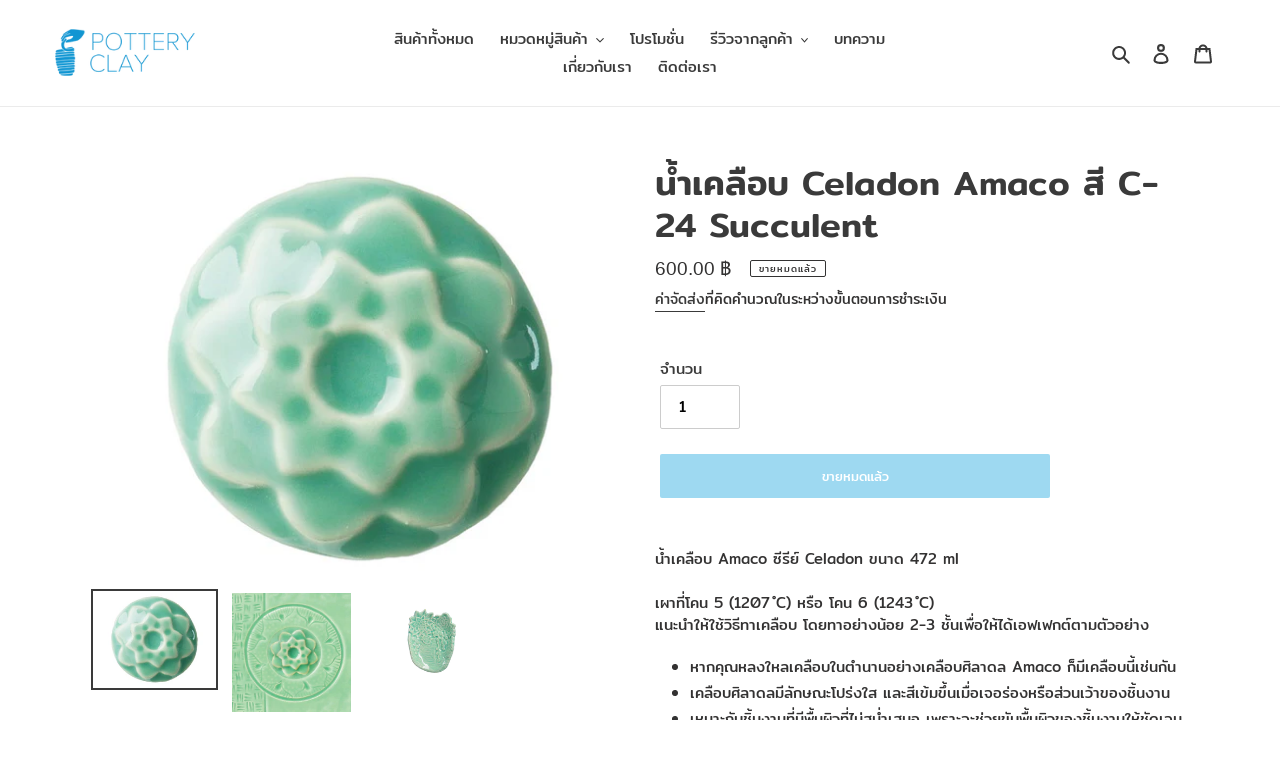

--- FILE ---
content_type: text/html; charset=utf-8
request_url: https://potteryclaythailand.com/products/%E0%B8%99%E0%B9%89%E0%B8%B3%E0%B9%80%E0%B8%84%E0%B8%A5%E0%B8%B7%E0%B8%AD%E0%B8%9A-celadon-amaco-%E0%B8%AA%E0%B8%B5-c-24-succulent
body_size: 28035
content:
<!doctype html>
<html class="no-js" lang="th">
<head>
  <link rel="stylesheet" href="https://obscure-escarpment-2240.herokuapp.com/stylesheets/bcpo-front.css">
  <script>var bcpo_product={"id":7421773545609,"title":"น้ำเคลือบ Celadon Amaco สี C-24 Succulent","handle":"น้ำเคลือบ-celadon-amaco-สี-c-24-succulent","description":"\u003cp\u003e\u003cspan data-mce-fragment=\"1\"\u003eน้ำเคลือบ Amaco ซีรีย์ Celadon ขนาด 472 ml\u003c\/span\u003e\u003cbr data-mce-fragment=\"1\"\u003e\u003cbr data-mce-fragment=\"1\"\u003e\u003cspan data-mce-fragment=\"1\"\u003eเผาที่โคน 5 (1207 ํC) หรือ โคน 6 (1243 ํC)\u003c\/span\u003e\u003cbr data-mce-fragment=\"1\"\u003e\u003cspan data-mce-fragment=\"1\"\u003eแนะนำให้ใช้วิธีทาเคลือบ โดยทาอย่างน้อย 2-3 ชั้นเพื่อให้ได้เอฟเฟกต์ตามตัวอย่าง\u003c\/span\u003e\u003cbr data-mce-fragment=\"1\"\u003e\u003c\/p\u003e\n\u003cul\u003e\n\u003cli\u003e\u003cspan data-mce-fragment=\"1\"\u003eหากคุณหลงใหลเคลือบในตำนานอย่างเคลือบศิลาดล Amaco ก็มีเคลือบนี้เช่นกัน\u003c\/span\u003e\u003c\/li\u003e\n\u003cli\u003e\u003cspan data-mce-fragment=\"1\"\u003eเคลือบศิลาดลมีลักษณะโปร่งใส และสีเข้มขึ้นเมื่อเจอร่องหรือส่วนเว้าของชิ้นงาน\u003c\/span\u003e\u003c\/li\u003e\n\u003cli\u003e\u003cspan data-mce-fragment=\"1\"\u003eเหมาะกับชิ้นงานที่มีพื้นผิวที่ไม่สม่ำเสมอ เพราะจะช่วยขับพื้นผิวของชิ้นงานให้ชัดเจนขึ้น\u003c\/span\u003e\u003c\/li\u003e\n\u003cli\u003e\u003cspan data-mce-fragment=\"1\"\u003eสามารถทาทับกับเคลือบต่างซีรีย์ที่เผาอุณหภูมิเดียวกันได้\u003c\/span\u003e\u003c\/li\u003e\n\u003cli\u003e\u003cspan data-mce-fragment=\"1\"\u003eหรือในซีรียร์ศิลาดลด้วยกันเองก็สามารถทาทับกันได้เช่นกัน\u003c\/span\u003e\u003c\/li\u003e\n\u003c\/ul\u003e\n\u003cp\u003e\u003cspan data-mce-fragment=\"1\"\u003e*เคลือบชุดนี้ปลอดภัย สามารถใช้กับภาชนะบนโต๊ะอาหารได้\u003c\/span\u003e\u003c\/p\u003e\n\u003cp data-mce-fragment=\"1\"\u003e \u003c\/p\u003e","published_at":"2024-02-15T15:55:18+07:00","created_at":"2024-02-15T15:53:55+07:00","vendor":"Pottery Clay Thailand","type":"Amaco","tags":["Celadon"],"price":60000,"price_min":60000,"price_max":60000,"available":false,"price_varies":false,"compare_at_price":null,"compare_at_price_min":0,"compare_at_price_max":0,"compare_at_price_varies":false,"variants":[{"id":41829420105865,"title":"Default Title","option1":"Default Title","option2":null,"option3":null,"sku":"C-24","requires_shipping":true,"taxable":true,"featured_image":null,"available":false,"name":"น้ำเคลือบ Celadon Amaco สี C-24 Succulent","public_title":null,"options":["Default Title"],"price":60000,"weight":800,"compare_at_price":null,"inventory_management":"shopify","barcode":null,"requires_selling_plan":false,"selling_plan_allocations":[]}],"images":["\/\/potteryclaythailand.com\/cdn\/shop\/files\/C-24_Succulent_Cone5_WEB__34014.jpg?v=1707987304","\/\/potteryclaythailand.com\/cdn\/shop\/files\/C-24_Succulent_LabelTile_Web__23296.jpg?v=1707987304","\/\/potteryclaythailand.com\/cdn\/shop\/files\/C-24_Succulent__63313.webp?v=1707987304"],"featured_image":"\/\/potteryclaythailand.com\/cdn\/shop\/files\/C-24_Succulent_Cone5_WEB__34014.jpg?v=1707987304","options":["Title"],"media":[{"alt":null,"id":24569376145545,"position":1,"preview_image":{"aspect_ratio":1.28,"height":508,"width":650,"src":"\/\/potteryclaythailand.com\/cdn\/shop\/files\/C-24_Succulent_Cone5_WEB__34014.jpg?v=1707987304"},"aspect_ratio":1.28,"height":508,"media_type":"image","src":"\/\/potteryclaythailand.com\/cdn\/shop\/files\/C-24_Succulent_Cone5_WEB__34014.jpg?v=1707987304","width":650},{"alt":null,"id":24569376178313,"position":2,"preview_image":{"aspect_ratio":1.0,"height":650,"width":650,"src":"\/\/potteryclaythailand.com\/cdn\/shop\/files\/C-24_Succulent_LabelTile_Web__23296.jpg?v=1707987304"},"aspect_ratio":1.0,"height":650,"media_type":"image","src":"\/\/potteryclaythailand.com\/cdn\/shop\/files\/C-24_Succulent_LabelTile_Web__23296.jpg?v=1707987304","width":650},{"alt":null,"id":24569376211081,"position":3,"preview_image":{"aspect_ratio":1.332,"height":488,"width":650,"src":"\/\/potteryclaythailand.com\/cdn\/shop\/files\/C-24_Succulent__63313.webp?v=1707987304"},"aspect_ratio":1.332,"height":488,"media_type":"image","src":"\/\/potteryclaythailand.com\/cdn\/shop\/files\/C-24_Succulent__63313.webp?v=1707987304","width":650}],"requires_selling_plan":false,"selling_plan_groups":[],"content":"\u003cp\u003e\u003cspan data-mce-fragment=\"1\"\u003eน้ำเคลือบ Amaco ซีรีย์ Celadon ขนาด 472 ml\u003c\/span\u003e\u003cbr data-mce-fragment=\"1\"\u003e\u003cbr data-mce-fragment=\"1\"\u003e\u003cspan data-mce-fragment=\"1\"\u003eเผาที่โคน 5 (1207 ํC) หรือ โคน 6 (1243 ํC)\u003c\/span\u003e\u003cbr data-mce-fragment=\"1\"\u003e\u003cspan data-mce-fragment=\"1\"\u003eแนะนำให้ใช้วิธีทาเคลือบ โดยทาอย่างน้อย 2-3 ชั้นเพื่อให้ได้เอฟเฟกต์ตามตัวอย่าง\u003c\/span\u003e\u003cbr data-mce-fragment=\"1\"\u003e\u003c\/p\u003e\n\u003cul\u003e\n\u003cli\u003e\u003cspan data-mce-fragment=\"1\"\u003eหากคุณหลงใหลเคลือบในตำนานอย่างเคลือบศิลาดล Amaco ก็มีเคลือบนี้เช่นกัน\u003c\/span\u003e\u003c\/li\u003e\n\u003cli\u003e\u003cspan data-mce-fragment=\"1\"\u003eเคลือบศิลาดลมีลักษณะโปร่งใส และสีเข้มขึ้นเมื่อเจอร่องหรือส่วนเว้าของชิ้นงาน\u003c\/span\u003e\u003c\/li\u003e\n\u003cli\u003e\u003cspan data-mce-fragment=\"1\"\u003eเหมาะกับชิ้นงานที่มีพื้นผิวที่ไม่สม่ำเสมอ เพราะจะช่วยขับพื้นผิวของชิ้นงานให้ชัดเจนขึ้น\u003c\/span\u003e\u003c\/li\u003e\n\u003cli\u003e\u003cspan data-mce-fragment=\"1\"\u003eสามารถทาทับกับเคลือบต่างซีรีย์ที่เผาอุณหภูมิเดียวกันได้\u003c\/span\u003e\u003c\/li\u003e\n\u003cli\u003e\u003cspan data-mce-fragment=\"1\"\u003eหรือในซีรียร์ศิลาดลด้วยกันเองก็สามารถทาทับกันได้เช่นกัน\u003c\/span\u003e\u003c\/li\u003e\n\u003c\/ul\u003e\n\u003cp\u003e\u003cspan data-mce-fragment=\"1\"\u003e*เคลือบชุดนี้ปลอดภัย สามารถใช้กับภาชนะบนโต๊ะอาหารได้\u003c\/span\u003e\u003c\/p\u003e\n\u003cp data-mce-fragment=\"1\"\u003e \u003c\/p\u003e"};  var bcpo_cdn = "//potteryclaythailand.com/cdn/shop/t/3/assets/bcpo_cdn?v=1481";var inventory_quantity = [];inventory_quantity.push(0);if(bcpo_product) { for (var i = 0; i < bcpo_product.variants.length; i += 1) { bcpo_product.variants[i].inventory_quantity = inventory_quantity[i]; }}window.bcpo = window.bcpo || {}; bcpo.cart = {"note":null,"attributes":{},"original_total_price":0,"total_price":0,"total_discount":0,"total_weight":0.0,"item_count":0,"items":[],"requires_shipping":false,"currency":"THB","items_subtotal_price":0,"cart_level_discount_applications":[],"checkout_charge_amount":0};</script>

  <meta charset="utf-8">
  <meta http-equiv="X-UA-Compatible" content="IE=edge,chrome=1">
  <meta name="viewport" content="width=device-width,initial-scale=1">
  <meta name="theme-color" content="#3db3e3">
  <link rel="canonical" href="https://potteryclaythailand.com/products/%e0%b8%99%e0%b9%89%e0%b8%b3%e0%b9%80%e0%b8%84%e0%b8%a5%e0%b8%b7%e0%b8%ad%e0%b8%9a-celadon-amaco-%e0%b8%aa%e0%b8%b5-c-24-succulent"><link rel="shortcut icon" href="//potteryclaythailand.com/cdn/shop/files/favicon_32x32.png?v=1614302545" type="image/png"><title>น้ำเคลือบ Celadon Amaco สี C-24 Succulent
&ndash; Pottery Clay Thailand</title><meta name="description" content="น้ำเคลือบ Amaco ซีรีย์ Celadon ขนาด 472 mlเผาที่โคน 5 (1207 ํC) หรือ โคน 6 (1243 ํC)แนะนำให้ใช้วิธีทาเคลือบ โดยทาอย่างน้อย 2-3 ชั้นเพื่อให้ได้เอฟเฟกต์ตามตัวอย่าง หากคุณหลงใหลเคลือบในตำนานอย่างเคลือบศิลาดล Amaco ก็มีเคลือบนี้เช่นกัน เคลือบศิลาดลมีลักษณะโปร่งใส และสีเข้มขึ้นเมื่อเจอร่องหรือส่วนเว้าของชิ้นงาน เหมาะกับชิ้น"><!-- /snippets/social-meta-tags.liquid -->




<meta property="og:site_name" content="Pottery Clay Thailand">
<meta property="og:url" content="https://potteryclaythailand.com/products/%e0%b8%99%e0%b9%89%e0%b8%b3%e0%b9%80%e0%b8%84%e0%b8%a5%e0%b8%b7%e0%b8%ad%e0%b8%9a-celadon-amaco-%e0%b8%aa%e0%b8%b5-c-24-succulent">
<meta property="og:title" content="น้ำเคลือบ Celadon Amaco สี C-24 Succulent">
<meta property="og:type" content="product">
<meta property="og:description" content="น้ำเคลือบ Amaco ซีรีย์ Celadon ขนาด 472 mlเผาที่โคน 5 (1207 ํC) หรือ โคน 6 (1243 ํC)แนะนำให้ใช้วิธีทาเคลือบ โดยทาอย่างน้อย 2-3 ชั้นเพื่อให้ได้เอฟเฟกต์ตามตัวอย่าง หากคุณหลงใหลเคลือบในตำนานอย่างเคลือบศิลาดล Amaco ก็มีเคลือบนี้เช่นกัน เคลือบศิลาดลมีลักษณะโปร่งใส และสีเข้มขึ้นเมื่อเจอร่องหรือส่วนเว้าของชิ้นงาน เหมาะกับชิ้น">

  <meta property="og:price:amount" content="600.00">
  <meta property="og:price:currency" content="THB">

<meta property="og:image" content="http://potteryclaythailand.com/cdn/shop/files/C-24_Succulent_Cone5_WEB__34014_1200x1200.jpg?v=1707987304"><meta property="og:image" content="http://potteryclaythailand.com/cdn/shop/files/C-24_Succulent_LabelTile_Web__23296_1200x1200.jpg?v=1707987304"><meta property="og:image" content="http://potteryclaythailand.com/cdn/shop/files/C-24_Succulent__63313_1200x1200.webp?v=1707987304">
<meta property="og:image:secure_url" content="https://potteryclaythailand.com/cdn/shop/files/C-24_Succulent_Cone5_WEB__34014_1200x1200.jpg?v=1707987304"><meta property="og:image:secure_url" content="https://potteryclaythailand.com/cdn/shop/files/C-24_Succulent_LabelTile_Web__23296_1200x1200.jpg?v=1707987304"><meta property="og:image:secure_url" content="https://potteryclaythailand.com/cdn/shop/files/C-24_Succulent__63313_1200x1200.webp?v=1707987304">


<meta name="twitter:card" content="summary_large_image">
<meta name="twitter:title" content="น้ำเคลือบ Celadon Amaco สี C-24 Succulent">
<meta name="twitter:description" content="น้ำเคลือบ Amaco ซีรีย์ Celadon ขนาด 472 mlเผาที่โคน 5 (1207 ํC) หรือ โคน 6 (1243 ํC)แนะนำให้ใช้วิธีทาเคลือบ โดยทาอย่างน้อย 2-3 ชั้นเพื่อให้ได้เอฟเฟกต์ตามตัวอย่าง หากคุณหลงใหลเคลือบในตำนานอย่างเคลือบศิลาดล Amaco ก็มีเคลือบนี้เช่นกัน เคลือบศิลาดลมีลักษณะโปร่งใส และสีเข้มขึ้นเมื่อเจอร่องหรือส่วนเว้าของชิ้นงาน เหมาะกับชิ้น">


  <link href="//potteryclaythailand.com/cdn/shop/t/3/assets/theme.scss.css?v=17607613257203853191759331625" rel="stylesheet" type="text/css" media="all" />
  <link href="//potteryclaythailand.com/cdn/shop/t/3/assets/theme-overridden.scss.css?v=175177781444535759521624088083" rel="stylesheet" type="text/css" media="all" />
  <link href="//potteryclaythailand.com/cdn/shop/t/3/assets/mystyle.scss.css?v=153122975453441302681624088389" rel="stylesheet" type="text/css" media="all" />

  <script>
    var theme = {
      breakpoints: {
        medium: 750,
        large: 990,
        widescreen: 1400
      },
      strings: {
        addToCart: "เพิ่มลงในตะกร้าสินค้า",
        soldOut: "ขายหมดแล้ว",
        unavailable: "ไม่พร้อมใช้งาน",
        regularPrice: "ราคาปกติ",
        salePrice: "ราคาขาย",
        sale: "การขาย",
        fromLowestPrice: "เริ่มต้นที่ [price]",
        vendor: "ผู้ขาย",
        showMore: "แสดงเพิ่ม",
        showLess: "แสดงน้อยลง",
        searchFor: "ค้นหา",
        addressError: "เกิดข้อผิดพลาดในการค้นหาที่อยู่ดังกล่าว",
        addressNoResults: "ไม่พบผลลัพธ์สำหรับที่อยู่ดังกล่าว",
        addressQueryLimit: "คุณใช้ Google API ของคุณเกินขีดจำกัดการใช้งานแล้ว ลองพิจารณาอัปเกรดเป็น\u003ca href=\"https:\/\/developers.google.com\/maps\/premium\/usage-limits\"\u003eแผนพรีเมียม\u003c\/a\u003e",
        authError: "เกิดปัญหาในการยืนยันตัวตนสำหรับบัญชีผู้ใช้ Google Maps ของคุณ",
        newWindow: "เปิดในหน้าต่างใหม่",
        external: "เปิดเว็บไซต์ภายนอก",
        newWindowExternal: "เปิดเว็บไซต์ภายนอกในหน้าต่างใหม่",
        removeLabel: "ลบ [product] ออก",
        update: "อัพเดต",
        quantity: "จำนวน",
        discountedTotal: "ยอดรวมที่ใช้ส่วนลดแล้ว",
        regularTotal: "ยอดรวมปกติ",
        priceColumn: "ดูที่คอลัมน์ราคาสำหรับรายละเอียดของส่วนลด",
        quantityMinimumMessage: "ปริมาณต้องมากกว่าหรือเท่ากับ 1",
        cartError: "เกิดข้อผิดพลาดระหว่างการอัปเดตตะกร้าสินค้าของคุณ โปรดลองอีกครั้ง",
        removedItemMessage: "ลบ \u003cspan class=\"cart__removed-product-details\"\u003e([quantity]) [link]\u003c\/span\u003e ออกจากตะกร้าของคุณแล้ว",
        unitPrice: "ราคาต่อหน่วย",
        unitPriceSeparator: "ต่อ",
        oneCartCount: "1 รายการ",
        otherCartCount: "[count] รายการ",
        quantityLabel: "ปริมาณ: [count]",
        products: "สินค้า",
        loading: "กำลังโหลด",
        number_of_results: "[result_number] จาก [results_count]",
        number_of_results_found: "พบผลลัพธ์ [results_count] รายการ",
        one_result_found: "พบผลลัพธ์ 1 รายการ"
      },
      moneyFormat: "{{amount}} ฿",
      moneyFormatWithCurrency: "{{amount}} ฿ THB",
      settings: {
        predictiveSearchEnabled: true,
        predictiveSearchShowPrice: false,
        predictiveSearchShowVendor: false
      }
    }

    document.documentElement.className = document.documentElement.className.replace('no-js', 'js');
  </script><script src="//potteryclaythailand.com/cdn/shop/t/3/assets/lazysizes.js?v=94224023136283657951624088061" async="async"></script>
  <script src="//potteryclaythailand.com/cdn/shop/t/3/assets/vendor.js?v=85833464202832145531624088067" defer="defer"></script>
  <script src="//potteryclaythailand.com/cdn/shop/t/3/assets/theme.js?v=89031576585505892971624088063" defer="defer"></script>

  <script>window.performance && window.performance.mark && window.performance.mark('shopify.content_for_header.start');</script><meta name="google-site-verification" content="r2wofd5sToTHJfxOUQQFR7ECGDn7nALo910jpI4Dfs0">
<meta id="shopify-digital-wallet" name="shopify-digital-wallet" content="/36169711753/digital_wallets/dialog">
<link rel="alternate" hreflang="x-default" href="https://potteryclaythailand.com/products/%E0%B8%99%E0%B9%89%E0%B8%B3%E0%B9%80%E0%B8%84%E0%B8%A5%E0%B8%B7%E0%B8%AD%E0%B8%9A-celadon-amaco-%E0%B8%AA%E0%B8%B5-c-24-succulent">
<link rel="alternate" hreflang="th" href="https://potteryclaythailand.com/products/%E0%B8%99%E0%B9%89%E0%B8%B3%E0%B9%80%E0%B8%84%E0%B8%A5%E0%B8%B7%E0%B8%AD%E0%B8%9A-celadon-amaco-%E0%B8%AA%E0%B8%B5-c-24-succulent">
<link rel="alternate" hreflang="en" href="https://potteryclaythailand.com/en/products/%E0%B8%99%E0%B9%89%E0%B8%B3%E0%B9%80%E0%B8%84%E0%B8%A5%E0%B8%B7%E0%B8%AD%E0%B8%9A-celadon-amaco-%E0%B8%AA%E0%B8%B5-c-24-succulent">
<link rel="alternate" type="application/json+oembed" href="https://potteryclaythailand.com/products/%e0%b8%99%e0%b9%89%e0%b8%b3%e0%b9%80%e0%b8%84%e0%b8%a5%e0%b8%b7%e0%b8%ad%e0%b8%9a-celadon-amaco-%e0%b8%aa%e0%b8%b5-c-24-succulent.oembed">
<script async="async" src="/checkouts/internal/preloads.js?locale=th-TH"></script>
<script id="shopify-features" type="application/json">{"accessToken":"c24544a3d36f8ea319706574510cc473","betas":["rich-media-storefront-analytics"],"domain":"potteryclaythailand.com","predictiveSearch":false,"shopId":36169711753,"locale":"th"}</script>
<script>var Shopify = Shopify || {};
Shopify.shop = "pottery-clay-thailand.myshopify.com";
Shopify.locale = "th";
Shopify.currency = {"active":"THB","rate":"1.0"};
Shopify.country = "TH";
Shopify.theme = {"name":"Debut","id":120322097289,"schema_name":"Debut","schema_version":"16.5.1","theme_store_id":796,"role":"main"};
Shopify.theme.handle = "null";
Shopify.theme.style = {"id":null,"handle":null};
Shopify.cdnHost = "potteryclaythailand.com/cdn";
Shopify.routes = Shopify.routes || {};
Shopify.routes.root = "/";</script>
<script type="module">!function(o){(o.Shopify=o.Shopify||{}).modules=!0}(window);</script>
<script>!function(o){function n(){var o=[];function n(){o.push(Array.prototype.slice.apply(arguments))}return n.q=o,n}var t=o.Shopify=o.Shopify||{};t.loadFeatures=n(),t.autoloadFeatures=n()}(window);</script>
<script id="shop-js-analytics" type="application/json">{"pageType":"product"}</script>
<script defer="defer" async type="module" src="//potteryclaythailand.com/cdn/shopifycloud/shop-js/modules/v2/client.init-shop-cart-sync_KXGVXLjr.th.esm.js"></script>
<script defer="defer" async type="module" src="//potteryclaythailand.com/cdn/shopifycloud/shop-js/modules/v2/chunk.common_e89DveWm.esm.js"></script>
<script defer="defer" async type="module" src="//potteryclaythailand.com/cdn/shopifycloud/shop-js/modules/v2/chunk.modal_DpRxrsED.esm.js"></script>
<script type="module">
  await import("//potteryclaythailand.com/cdn/shopifycloud/shop-js/modules/v2/client.init-shop-cart-sync_KXGVXLjr.th.esm.js");
await import("//potteryclaythailand.com/cdn/shopifycloud/shop-js/modules/v2/chunk.common_e89DveWm.esm.js");
await import("//potteryclaythailand.com/cdn/shopifycloud/shop-js/modules/v2/chunk.modal_DpRxrsED.esm.js");

  window.Shopify.SignInWithShop?.initShopCartSync?.({"fedCMEnabled":true,"windoidEnabled":true});

</script>
<script>(function() {
  var isLoaded = false;
  function asyncLoad() {
    if (isLoaded) return;
    isLoaded = true;
    var urls = ["https:\/\/cdn.shopify.com\/s\/files\/1\/0361\/6971\/1753\/t\/1\/assets\/globo.formbuilder.init.js?v=1591164738\u0026shop=pottery-clay-thailand.myshopify.com"];
    for (var i = 0; i < urls.length; i++) {
      var s = document.createElement('script');
      s.type = 'text/javascript';
      s.async = true;
      s.src = urls[i];
      var x = document.getElementsByTagName('script')[0];
      x.parentNode.insertBefore(s, x);
    }
  };
  if(window.attachEvent) {
    window.attachEvent('onload', asyncLoad);
  } else {
    window.addEventListener('load', asyncLoad, false);
  }
})();</script>
<script id="__st">var __st={"a":36169711753,"offset":25200,"reqid":"0f65bd21-f4b8-46c1-80a2-0115865cbff8-1769906086","pageurl":"potteryclaythailand.com\/products\/%E0%B8%99%E0%B9%89%E0%B8%B3%E0%B9%80%E0%B8%84%E0%B8%A5%E0%B8%B7%E0%B8%AD%E0%B8%9A-celadon-amaco-%E0%B8%AA%E0%B8%B5-c-24-succulent","u":"0a27ee97096f","p":"product","rtyp":"product","rid":7421773545609};</script>
<script>window.ShopifyPaypalV4VisibilityTracking = true;</script>
<script id="captcha-bootstrap">!function(){'use strict';const t='contact',e='account',n='new_comment',o=[[t,t],['blogs',n],['comments',n],[t,'customer']],c=[[e,'customer_login'],[e,'guest_login'],[e,'recover_customer_password'],[e,'create_customer']],r=t=>t.map((([t,e])=>`form[action*='/${t}']:not([data-nocaptcha='true']) input[name='form_type'][value='${e}']`)).join(','),a=t=>()=>t?[...document.querySelectorAll(t)].map((t=>t.form)):[];function s(){const t=[...o],e=r(t);return a(e)}const i='password',u='form_key',d=['recaptcha-v3-token','g-recaptcha-response','h-captcha-response',i],f=()=>{try{return window.sessionStorage}catch{return}},m='__shopify_v',_=t=>t.elements[u];function p(t,e,n=!1){try{const o=window.sessionStorage,c=JSON.parse(o.getItem(e)),{data:r}=function(t){const{data:e,action:n}=t;return t[m]||n?{data:e,action:n}:{data:t,action:n}}(c);for(const[e,n]of Object.entries(r))t.elements[e]&&(t.elements[e].value=n);n&&o.removeItem(e)}catch(o){console.error('form repopulation failed',{error:o})}}const l='form_type',E='cptcha';function T(t){t.dataset[E]=!0}const w=window,h=w.document,L='Shopify',v='ce_forms',y='captcha';let A=!1;((t,e)=>{const n=(g='f06e6c50-85a8-45c8-87d0-21a2b65856fe',I='https://cdn.shopify.com/shopifycloud/storefront-forms-hcaptcha/ce_storefront_forms_captcha_hcaptcha.v1.5.2.iife.js',D={infoText:'ป้องกันโดย hCaptcha',privacyText:'ความเป็นส่วนตัว',termsText:'ข้อกำหนด'},(t,e,n)=>{const o=w[L][v],c=o.bindForm;if(c)return c(t,g,e,D).then(n);var r;o.q.push([[t,g,e,D],n]),r=I,A||(h.body.append(Object.assign(h.createElement('script'),{id:'captcha-provider',async:!0,src:r})),A=!0)});var g,I,D;w[L]=w[L]||{},w[L][v]=w[L][v]||{},w[L][v].q=[],w[L][y]=w[L][y]||{},w[L][y].protect=function(t,e){n(t,void 0,e),T(t)},Object.freeze(w[L][y]),function(t,e,n,w,h,L){const[v,y,A,g]=function(t,e,n){const i=e?o:[],u=t?c:[],d=[...i,...u],f=r(d),m=r(i),_=r(d.filter((([t,e])=>n.includes(e))));return[a(f),a(m),a(_),s()]}(w,h,L),I=t=>{const e=t.target;return e instanceof HTMLFormElement?e:e&&e.form},D=t=>v().includes(t);t.addEventListener('submit',(t=>{const e=I(t);if(!e)return;const n=D(e)&&!e.dataset.hcaptchaBound&&!e.dataset.recaptchaBound,o=_(e),c=g().includes(e)&&(!o||!o.value);(n||c)&&t.preventDefault(),c&&!n&&(function(t){try{if(!f())return;!function(t){const e=f();if(!e)return;const n=_(t);if(!n)return;const o=n.value;o&&e.removeItem(o)}(t);const e=Array.from(Array(32),(()=>Math.random().toString(36)[2])).join('');!function(t,e){_(t)||t.append(Object.assign(document.createElement('input'),{type:'hidden',name:u})),t.elements[u].value=e}(t,e),function(t,e){const n=f();if(!n)return;const o=[...t.querySelectorAll(`input[type='${i}']`)].map((({name:t})=>t)),c=[...d,...o],r={};for(const[a,s]of new FormData(t).entries())c.includes(a)||(r[a]=s);n.setItem(e,JSON.stringify({[m]:1,action:t.action,data:r}))}(t,e)}catch(e){console.error('failed to persist form',e)}}(e),e.submit())}));const S=(t,e)=>{t&&!t.dataset[E]&&(n(t,e.some((e=>e===t))),T(t))};for(const o of['focusin','change'])t.addEventListener(o,(t=>{const e=I(t);D(e)&&S(e,y())}));const B=e.get('form_key'),M=e.get(l),P=B&&M;t.addEventListener('DOMContentLoaded',(()=>{const t=y();if(P)for(const e of t)e.elements[l].value===M&&p(e,B);[...new Set([...A(),...v().filter((t=>'true'===t.dataset.shopifyCaptcha))])].forEach((e=>S(e,t)))}))}(h,new URLSearchParams(w.location.search),n,t,e,['guest_login'])})(!0,!0)}();</script>
<script integrity="sha256-4kQ18oKyAcykRKYeNunJcIwy7WH5gtpwJnB7kiuLZ1E=" data-source-attribution="shopify.loadfeatures" defer="defer" src="//potteryclaythailand.com/cdn/shopifycloud/storefront/assets/storefront/load_feature-a0a9edcb.js" crossorigin="anonymous"></script>
<script data-source-attribution="shopify.dynamic_checkout.dynamic.init">var Shopify=Shopify||{};Shopify.PaymentButton=Shopify.PaymentButton||{isStorefrontPortableWallets:!0,init:function(){window.Shopify.PaymentButton.init=function(){};var t=document.createElement("script");t.src="https://potteryclaythailand.com/cdn/shopifycloud/portable-wallets/latest/portable-wallets.th.js",t.type="module",document.head.appendChild(t)}};
</script>
<script data-source-attribution="shopify.dynamic_checkout.buyer_consent">
  function portableWalletsHideBuyerConsent(e){var t=document.getElementById("shopify-buyer-consent"),n=document.getElementById("shopify-subscription-policy-button");t&&n&&(t.classList.add("hidden"),t.setAttribute("aria-hidden","true"),n.removeEventListener("click",e))}function portableWalletsShowBuyerConsent(e){var t=document.getElementById("shopify-buyer-consent"),n=document.getElementById("shopify-subscription-policy-button");t&&n&&(t.classList.remove("hidden"),t.removeAttribute("aria-hidden"),n.addEventListener("click",e))}window.Shopify?.PaymentButton&&(window.Shopify.PaymentButton.hideBuyerConsent=portableWalletsHideBuyerConsent,window.Shopify.PaymentButton.showBuyerConsent=portableWalletsShowBuyerConsent);
</script>
<script data-source-attribution="shopify.dynamic_checkout.cart.bootstrap">document.addEventListener("DOMContentLoaded",(function(){function t(){return document.querySelector("shopify-accelerated-checkout-cart, shopify-accelerated-checkout")}if(t())Shopify.PaymentButton.init();else{new MutationObserver((function(e,n){t()&&(Shopify.PaymentButton.init(),n.disconnect())})).observe(document.body,{childList:!0,subtree:!0})}}));
</script>

<script>window.performance && window.performance.mark && window.performance.mark('shopify.content_for_header.end');</script>
  
  <meta name="facebook-domain-verification" content="ghgiuty8emwisu4rb1bu97p9gfjjlx" />
<script src="https://cdn.shopify.com/extensions/019c0eff-e164-7ef2-aaae-b0c95a67b45f/tms-prod-150/assets/tms-translator.min.js" type="text/javascript" defer="defer"></script>
<link href="https://monorail-edge.shopifysvc.com" rel="dns-prefetch">
<script>(function(){if ("sendBeacon" in navigator && "performance" in window) {try {var session_token_from_headers = performance.getEntriesByType('navigation')[0].serverTiming.find(x => x.name == '_s').description;} catch {var session_token_from_headers = undefined;}var session_cookie_matches = document.cookie.match(/_shopify_s=([^;]*)/);var session_token_from_cookie = session_cookie_matches && session_cookie_matches.length === 2 ? session_cookie_matches[1] : "";var session_token = session_token_from_headers || session_token_from_cookie || "";function handle_abandonment_event(e) {var entries = performance.getEntries().filter(function(entry) {return /monorail-edge.shopifysvc.com/.test(entry.name);});if (!window.abandonment_tracked && entries.length === 0) {window.abandonment_tracked = true;var currentMs = Date.now();var navigation_start = performance.timing.navigationStart;var payload = {shop_id: 36169711753,url: window.location.href,navigation_start,duration: currentMs - navigation_start,session_token,page_type: "product"};window.navigator.sendBeacon("https://monorail-edge.shopifysvc.com/v1/produce", JSON.stringify({schema_id: "online_store_buyer_site_abandonment/1.1",payload: payload,metadata: {event_created_at_ms: currentMs,event_sent_at_ms: currentMs}}));}}window.addEventListener('pagehide', handle_abandonment_event);}}());</script>
<script id="web-pixels-manager-setup">(function e(e,d,r,n,o){if(void 0===o&&(o={}),!Boolean(null===(a=null===(i=window.Shopify)||void 0===i?void 0:i.analytics)||void 0===a?void 0:a.replayQueue)){var i,a;window.Shopify=window.Shopify||{};var t=window.Shopify;t.analytics=t.analytics||{};var s=t.analytics;s.replayQueue=[],s.publish=function(e,d,r){return s.replayQueue.push([e,d,r]),!0};try{self.performance.mark("wpm:start")}catch(e){}var l=function(){var e={modern:/Edge?\/(1{2}[4-9]|1[2-9]\d|[2-9]\d{2}|\d{4,})\.\d+(\.\d+|)|Firefox\/(1{2}[4-9]|1[2-9]\d|[2-9]\d{2}|\d{4,})\.\d+(\.\d+|)|Chrom(ium|e)\/(9{2}|\d{3,})\.\d+(\.\d+|)|(Maci|X1{2}).+ Version\/(15\.\d+|(1[6-9]|[2-9]\d|\d{3,})\.\d+)([,.]\d+|)( \(\w+\)|)( Mobile\/\w+|) Safari\/|Chrome.+OPR\/(9{2}|\d{3,})\.\d+\.\d+|(CPU[ +]OS|iPhone[ +]OS|CPU[ +]iPhone|CPU IPhone OS|CPU iPad OS)[ +]+(15[._]\d+|(1[6-9]|[2-9]\d|\d{3,})[._]\d+)([._]\d+|)|Android:?[ /-](13[3-9]|1[4-9]\d|[2-9]\d{2}|\d{4,})(\.\d+|)(\.\d+|)|Android.+Firefox\/(13[5-9]|1[4-9]\d|[2-9]\d{2}|\d{4,})\.\d+(\.\d+|)|Android.+Chrom(ium|e)\/(13[3-9]|1[4-9]\d|[2-9]\d{2}|\d{4,})\.\d+(\.\d+|)|SamsungBrowser\/([2-9]\d|\d{3,})\.\d+/,legacy:/Edge?\/(1[6-9]|[2-9]\d|\d{3,})\.\d+(\.\d+|)|Firefox\/(5[4-9]|[6-9]\d|\d{3,})\.\d+(\.\d+|)|Chrom(ium|e)\/(5[1-9]|[6-9]\d|\d{3,})\.\d+(\.\d+|)([\d.]+$|.*Safari\/(?![\d.]+ Edge\/[\d.]+$))|(Maci|X1{2}).+ Version\/(10\.\d+|(1[1-9]|[2-9]\d|\d{3,})\.\d+)([,.]\d+|)( \(\w+\)|)( Mobile\/\w+|) Safari\/|Chrome.+OPR\/(3[89]|[4-9]\d|\d{3,})\.\d+\.\d+|(CPU[ +]OS|iPhone[ +]OS|CPU[ +]iPhone|CPU IPhone OS|CPU iPad OS)[ +]+(10[._]\d+|(1[1-9]|[2-9]\d|\d{3,})[._]\d+)([._]\d+|)|Android:?[ /-](13[3-9]|1[4-9]\d|[2-9]\d{2}|\d{4,})(\.\d+|)(\.\d+|)|Mobile Safari.+OPR\/([89]\d|\d{3,})\.\d+\.\d+|Android.+Firefox\/(13[5-9]|1[4-9]\d|[2-9]\d{2}|\d{4,})\.\d+(\.\d+|)|Android.+Chrom(ium|e)\/(13[3-9]|1[4-9]\d|[2-9]\d{2}|\d{4,})\.\d+(\.\d+|)|Android.+(UC? ?Browser|UCWEB|U3)[ /]?(15\.([5-9]|\d{2,})|(1[6-9]|[2-9]\d|\d{3,})\.\d+)\.\d+|SamsungBrowser\/(5\.\d+|([6-9]|\d{2,})\.\d+)|Android.+MQ{2}Browser\/(14(\.(9|\d{2,})|)|(1[5-9]|[2-9]\d|\d{3,})(\.\d+|))(\.\d+|)|K[Aa][Ii]OS\/(3\.\d+|([4-9]|\d{2,})\.\d+)(\.\d+|)/},d=e.modern,r=e.legacy,n=navigator.userAgent;return n.match(d)?"modern":n.match(r)?"legacy":"unknown"}(),u="modern"===l?"modern":"legacy",c=(null!=n?n:{modern:"",legacy:""})[u],f=function(e){return[e.baseUrl,"/wpm","/b",e.hashVersion,"modern"===e.buildTarget?"m":"l",".js"].join("")}({baseUrl:d,hashVersion:r,buildTarget:u}),m=function(e){var d=e.version,r=e.bundleTarget,n=e.surface,o=e.pageUrl,i=e.monorailEndpoint;return{emit:function(e){var a=e.status,t=e.errorMsg,s=(new Date).getTime(),l=JSON.stringify({metadata:{event_sent_at_ms:s},events:[{schema_id:"web_pixels_manager_load/3.1",payload:{version:d,bundle_target:r,page_url:o,status:a,surface:n,error_msg:t},metadata:{event_created_at_ms:s}}]});if(!i)return console&&console.warn&&console.warn("[Web Pixels Manager] No Monorail endpoint provided, skipping logging."),!1;try{return self.navigator.sendBeacon.bind(self.navigator)(i,l)}catch(e){}var u=new XMLHttpRequest;try{return u.open("POST",i,!0),u.setRequestHeader("Content-Type","text/plain"),u.send(l),!0}catch(e){return console&&console.warn&&console.warn("[Web Pixels Manager] Got an unhandled error while logging to Monorail."),!1}}}}({version:r,bundleTarget:l,surface:e.surface,pageUrl:self.location.href,monorailEndpoint:e.monorailEndpoint});try{o.browserTarget=l,function(e){var d=e.src,r=e.async,n=void 0===r||r,o=e.onload,i=e.onerror,a=e.sri,t=e.scriptDataAttributes,s=void 0===t?{}:t,l=document.createElement("script"),u=document.querySelector("head"),c=document.querySelector("body");if(l.async=n,l.src=d,a&&(l.integrity=a,l.crossOrigin="anonymous"),s)for(var f in s)if(Object.prototype.hasOwnProperty.call(s,f))try{l.dataset[f]=s[f]}catch(e){}if(o&&l.addEventListener("load",o),i&&l.addEventListener("error",i),u)u.appendChild(l);else{if(!c)throw new Error("Did not find a head or body element to append the script");c.appendChild(l)}}({src:f,async:!0,onload:function(){if(!function(){var e,d;return Boolean(null===(d=null===(e=window.Shopify)||void 0===e?void 0:e.analytics)||void 0===d?void 0:d.initialized)}()){var d=window.webPixelsManager.init(e)||void 0;if(d){var r=window.Shopify.analytics;r.replayQueue.forEach((function(e){var r=e[0],n=e[1],o=e[2];d.publishCustomEvent(r,n,o)})),r.replayQueue=[],r.publish=d.publishCustomEvent,r.visitor=d.visitor,r.initialized=!0}}},onerror:function(){return m.emit({status:"failed",errorMsg:"".concat(f," has failed to load")})},sri:function(e){var d=/^sha384-[A-Za-z0-9+/=]+$/;return"string"==typeof e&&d.test(e)}(c)?c:"",scriptDataAttributes:o}),m.emit({status:"loading"})}catch(e){m.emit({status:"failed",errorMsg:(null==e?void 0:e.message)||"Unknown error"})}}})({shopId: 36169711753,storefrontBaseUrl: "https://potteryclaythailand.com",extensionsBaseUrl: "https://extensions.shopifycdn.com/cdn/shopifycloud/web-pixels-manager",monorailEndpoint: "https://monorail-edge.shopifysvc.com/unstable/produce_batch",surface: "storefront-renderer",enabledBetaFlags: ["2dca8a86"],webPixelsConfigList: [{"id":"403374217","configuration":"{\"config\":\"{\\\"pixel_id\\\":\\\"G-SNRK9L8S73\\\",\\\"gtag_events\\\":[{\\\"type\\\":\\\"search\\\",\\\"action_label\\\":[\\\"G-SNRK9L8S73\\\",\\\"AW-709339486\\\/1o4-CNyfwq4DEN7SntIC\\\"]},{\\\"type\\\":\\\"begin_checkout\\\",\\\"action_label\\\":[\\\"G-SNRK9L8S73\\\",\\\"AW-709339486\\\/uQxkCNmfwq4DEN7SntIC\\\"]},{\\\"type\\\":\\\"view_item\\\",\\\"action_label\\\":[\\\"G-SNRK9L8S73\\\",\\\"AW-709339486\\\/DXq-CNOfwq4DEN7SntIC\\\",\\\"MC-8XWG3LYCNJ\\\"]},{\\\"type\\\":\\\"purchase\\\",\\\"action_label\\\":[\\\"G-SNRK9L8S73\\\",\\\"AW-709339486\\\/39ixCNCfwq4DEN7SntIC\\\",\\\"MC-8XWG3LYCNJ\\\"]},{\\\"type\\\":\\\"page_view\\\",\\\"action_label\\\":[\\\"G-SNRK9L8S73\\\",\\\"AW-709339486\\\/R_LGCM2fwq4DEN7SntIC\\\",\\\"MC-8XWG3LYCNJ\\\"]},{\\\"type\\\":\\\"add_payment_info\\\",\\\"action_label\\\":[\\\"G-SNRK9L8S73\\\",\\\"AW-709339486\\\/N2SNCN-fwq4DEN7SntIC\\\"]},{\\\"type\\\":\\\"add_to_cart\\\",\\\"action_label\\\":[\\\"G-SNRK9L8S73\\\",\\\"AW-709339486\\\/95-lCNafwq4DEN7SntIC\\\"]}],\\\"enable_monitoring_mode\\\":false}\"}","eventPayloadVersion":"v1","runtimeContext":"OPEN","scriptVersion":"b2a88bafab3e21179ed38636efcd8a93","type":"APP","apiClientId":1780363,"privacyPurposes":[],"dataSharingAdjustments":{"protectedCustomerApprovalScopes":["read_customer_address","read_customer_email","read_customer_name","read_customer_personal_data","read_customer_phone"]}},{"id":"186286217","configuration":"{\"pixel_id\":\"3689320057766044\",\"pixel_type\":\"facebook_pixel\",\"metaapp_system_user_token\":\"-\"}","eventPayloadVersion":"v1","runtimeContext":"OPEN","scriptVersion":"ca16bc87fe92b6042fbaa3acc2fbdaa6","type":"APP","apiClientId":2329312,"privacyPurposes":["ANALYTICS","MARKETING","SALE_OF_DATA"],"dataSharingAdjustments":{"protectedCustomerApprovalScopes":["read_customer_address","read_customer_email","read_customer_name","read_customer_personal_data","read_customer_phone"]}},{"id":"87589001","eventPayloadVersion":"v1","runtimeContext":"LAX","scriptVersion":"1","type":"CUSTOM","privacyPurposes":["ANALYTICS"],"name":"Google Analytics tag (migrated)"},{"id":"shopify-app-pixel","configuration":"{}","eventPayloadVersion":"v1","runtimeContext":"STRICT","scriptVersion":"0450","apiClientId":"shopify-pixel","type":"APP","privacyPurposes":["ANALYTICS","MARKETING"]},{"id":"shopify-custom-pixel","eventPayloadVersion":"v1","runtimeContext":"LAX","scriptVersion":"0450","apiClientId":"shopify-pixel","type":"CUSTOM","privacyPurposes":["ANALYTICS","MARKETING"]}],isMerchantRequest: false,initData: {"shop":{"name":"Pottery Clay Thailand","paymentSettings":{"currencyCode":"THB"},"myshopifyDomain":"pottery-clay-thailand.myshopify.com","countryCode":"TH","storefrontUrl":"https:\/\/potteryclaythailand.com"},"customer":null,"cart":null,"checkout":null,"productVariants":[{"price":{"amount":600.0,"currencyCode":"THB"},"product":{"title":"น้ำเคลือบ Celadon Amaco สี C-24 Succulent","vendor":"Pottery Clay Thailand","id":"7421773545609","untranslatedTitle":"น้ำเคลือบ Celadon Amaco สี C-24 Succulent","url":"\/products\/%E0%B8%99%E0%B9%89%E0%B8%B3%E0%B9%80%E0%B8%84%E0%B8%A5%E0%B8%B7%E0%B8%AD%E0%B8%9A-celadon-amaco-%E0%B8%AA%E0%B8%B5-c-24-succulent","type":"Amaco"},"id":"41829420105865","image":{"src":"\/\/potteryclaythailand.com\/cdn\/shop\/files\/C-24_Succulent_Cone5_WEB__34014.jpg?v=1707987304"},"sku":"C-24","title":"Default Title","untranslatedTitle":"Default Title"}],"purchasingCompany":null},},"https://potteryclaythailand.com/cdn","1d2a099fw23dfb22ep557258f5m7a2edbae",{"modern":"","legacy":""},{"shopId":"36169711753","storefrontBaseUrl":"https:\/\/potteryclaythailand.com","extensionBaseUrl":"https:\/\/extensions.shopifycdn.com\/cdn\/shopifycloud\/web-pixels-manager","surface":"storefront-renderer","enabledBetaFlags":"[\"2dca8a86\"]","isMerchantRequest":"false","hashVersion":"1d2a099fw23dfb22ep557258f5m7a2edbae","publish":"custom","events":"[[\"page_viewed\",{}],[\"product_viewed\",{\"productVariant\":{\"price\":{\"amount\":600.0,\"currencyCode\":\"THB\"},\"product\":{\"title\":\"น้ำเคลือบ Celadon Amaco สี C-24 Succulent\",\"vendor\":\"Pottery Clay Thailand\",\"id\":\"7421773545609\",\"untranslatedTitle\":\"น้ำเคลือบ Celadon Amaco สี C-24 Succulent\",\"url\":\"\/products\/%E0%B8%99%E0%B9%89%E0%B8%B3%E0%B9%80%E0%B8%84%E0%B8%A5%E0%B8%B7%E0%B8%AD%E0%B8%9A-celadon-amaco-%E0%B8%AA%E0%B8%B5-c-24-succulent\",\"type\":\"Amaco\"},\"id\":\"41829420105865\",\"image\":{\"src\":\"\/\/potteryclaythailand.com\/cdn\/shop\/files\/C-24_Succulent_Cone5_WEB__34014.jpg?v=1707987304\"},\"sku\":\"C-24\",\"title\":\"Default Title\",\"untranslatedTitle\":\"Default Title\"}}]]"});</script><script>
  window.ShopifyAnalytics = window.ShopifyAnalytics || {};
  window.ShopifyAnalytics.meta = window.ShopifyAnalytics.meta || {};
  window.ShopifyAnalytics.meta.currency = 'THB';
  var meta = {"product":{"id":7421773545609,"gid":"gid:\/\/shopify\/Product\/7421773545609","vendor":"Pottery Clay Thailand","type":"Amaco","handle":"น้ำเคลือบ-celadon-amaco-สี-c-24-succulent","variants":[{"id":41829420105865,"price":60000,"name":"น้ำเคลือบ Celadon Amaco สี C-24 Succulent","public_title":null,"sku":"C-24"}],"remote":false},"page":{"pageType":"product","resourceType":"product","resourceId":7421773545609,"requestId":"0f65bd21-f4b8-46c1-80a2-0115865cbff8-1769906086"}};
  for (var attr in meta) {
    window.ShopifyAnalytics.meta[attr] = meta[attr];
  }
</script>
<script class="analytics">
  (function () {
    var customDocumentWrite = function(content) {
      var jquery = null;

      if (window.jQuery) {
        jquery = window.jQuery;
      } else if (window.Checkout && window.Checkout.$) {
        jquery = window.Checkout.$;
      }

      if (jquery) {
        jquery('body').append(content);
      }
    };

    var hasLoggedConversion = function(token) {
      if (token) {
        return document.cookie.indexOf('loggedConversion=' + token) !== -1;
      }
      return false;
    }

    var setCookieIfConversion = function(token) {
      if (token) {
        var twoMonthsFromNow = new Date(Date.now());
        twoMonthsFromNow.setMonth(twoMonthsFromNow.getMonth() + 2);

        document.cookie = 'loggedConversion=' + token + '; expires=' + twoMonthsFromNow;
      }
    }

    var trekkie = window.ShopifyAnalytics.lib = window.trekkie = window.trekkie || [];
    if (trekkie.integrations) {
      return;
    }
    trekkie.methods = [
      'identify',
      'page',
      'ready',
      'track',
      'trackForm',
      'trackLink'
    ];
    trekkie.factory = function(method) {
      return function() {
        var args = Array.prototype.slice.call(arguments);
        args.unshift(method);
        trekkie.push(args);
        return trekkie;
      };
    };
    for (var i = 0; i < trekkie.methods.length; i++) {
      var key = trekkie.methods[i];
      trekkie[key] = trekkie.factory(key);
    }
    trekkie.load = function(config) {
      trekkie.config = config || {};
      trekkie.config.initialDocumentCookie = document.cookie;
      var first = document.getElementsByTagName('script')[0];
      var script = document.createElement('script');
      script.type = 'text/javascript';
      script.onerror = function(e) {
        var scriptFallback = document.createElement('script');
        scriptFallback.type = 'text/javascript';
        scriptFallback.onerror = function(error) {
                var Monorail = {
      produce: function produce(monorailDomain, schemaId, payload) {
        var currentMs = new Date().getTime();
        var event = {
          schema_id: schemaId,
          payload: payload,
          metadata: {
            event_created_at_ms: currentMs,
            event_sent_at_ms: currentMs
          }
        };
        return Monorail.sendRequest("https://" + monorailDomain + "/v1/produce", JSON.stringify(event));
      },
      sendRequest: function sendRequest(endpointUrl, payload) {
        // Try the sendBeacon API
        if (window && window.navigator && typeof window.navigator.sendBeacon === 'function' && typeof window.Blob === 'function' && !Monorail.isIos12()) {
          var blobData = new window.Blob([payload], {
            type: 'text/plain'
          });

          if (window.navigator.sendBeacon(endpointUrl, blobData)) {
            return true;
          } // sendBeacon was not successful

        } // XHR beacon

        var xhr = new XMLHttpRequest();

        try {
          xhr.open('POST', endpointUrl);
          xhr.setRequestHeader('Content-Type', 'text/plain');
          xhr.send(payload);
        } catch (e) {
          console.log(e);
        }

        return false;
      },
      isIos12: function isIos12() {
        return window.navigator.userAgent.lastIndexOf('iPhone; CPU iPhone OS 12_') !== -1 || window.navigator.userAgent.lastIndexOf('iPad; CPU OS 12_') !== -1;
      }
    };
    Monorail.produce('monorail-edge.shopifysvc.com',
      'trekkie_storefront_load_errors/1.1',
      {shop_id: 36169711753,
      theme_id: 120322097289,
      app_name: "storefront",
      context_url: window.location.href,
      source_url: "//potteryclaythailand.com/cdn/s/trekkie.storefront.c59ea00e0474b293ae6629561379568a2d7c4bba.min.js"});

        };
        scriptFallback.async = true;
        scriptFallback.src = '//potteryclaythailand.com/cdn/s/trekkie.storefront.c59ea00e0474b293ae6629561379568a2d7c4bba.min.js';
        first.parentNode.insertBefore(scriptFallback, first);
      };
      script.async = true;
      script.src = '//potteryclaythailand.com/cdn/s/trekkie.storefront.c59ea00e0474b293ae6629561379568a2d7c4bba.min.js';
      first.parentNode.insertBefore(script, first);
    };
    trekkie.load(
      {"Trekkie":{"appName":"storefront","development":false,"defaultAttributes":{"shopId":36169711753,"isMerchantRequest":null,"themeId":120322097289,"themeCityHash":"9222745837674864247","contentLanguage":"th","currency":"THB","eventMetadataId":"f696bf92-fb56-4fdf-80ee-a340aca5c9ac"},"isServerSideCookieWritingEnabled":true,"monorailRegion":"shop_domain","enabledBetaFlags":["65f19447","b5387b81"]},"Session Attribution":{},"S2S":{"facebookCapiEnabled":true,"source":"trekkie-storefront-renderer","apiClientId":580111}}
    );

    var loaded = false;
    trekkie.ready(function() {
      if (loaded) return;
      loaded = true;

      window.ShopifyAnalytics.lib = window.trekkie;

      var originalDocumentWrite = document.write;
      document.write = customDocumentWrite;
      try { window.ShopifyAnalytics.merchantGoogleAnalytics.call(this); } catch(error) {};
      document.write = originalDocumentWrite;

      window.ShopifyAnalytics.lib.page(null,{"pageType":"product","resourceType":"product","resourceId":7421773545609,"requestId":"0f65bd21-f4b8-46c1-80a2-0115865cbff8-1769906086","shopifyEmitted":true});

      var match = window.location.pathname.match(/checkouts\/(.+)\/(thank_you|post_purchase)/)
      var token = match? match[1]: undefined;
      if (!hasLoggedConversion(token)) {
        setCookieIfConversion(token);
        window.ShopifyAnalytics.lib.track("Viewed Product",{"currency":"THB","variantId":41829420105865,"productId":7421773545609,"productGid":"gid:\/\/shopify\/Product\/7421773545609","name":"น้ำเคลือบ Celadon Amaco สี C-24 Succulent","price":"600.00","sku":"C-24","brand":"Pottery Clay Thailand","variant":null,"category":"Amaco","nonInteraction":true,"remote":false},undefined,undefined,{"shopifyEmitted":true});
      window.ShopifyAnalytics.lib.track("monorail:\/\/trekkie_storefront_viewed_product\/1.1",{"currency":"THB","variantId":41829420105865,"productId":7421773545609,"productGid":"gid:\/\/shopify\/Product\/7421773545609","name":"น้ำเคลือบ Celadon Amaco สี C-24 Succulent","price":"600.00","sku":"C-24","brand":"Pottery Clay Thailand","variant":null,"category":"Amaco","nonInteraction":true,"remote":false,"referer":"https:\/\/potteryclaythailand.com\/products\/%E0%B8%99%E0%B9%89%E0%B8%B3%E0%B9%80%E0%B8%84%E0%B8%A5%E0%B8%B7%E0%B8%AD%E0%B8%9A-celadon-amaco-%E0%B8%AA%E0%B8%B5-c-24-succulent"});
      }
    });


        var eventsListenerScript = document.createElement('script');
        eventsListenerScript.async = true;
        eventsListenerScript.src = "//potteryclaythailand.com/cdn/shopifycloud/storefront/assets/shop_events_listener-3da45d37.js";
        document.getElementsByTagName('head')[0].appendChild(eventsListenerScript);

})();</script>
  <script>
  if (!window.ga || (window.ga && typeof window.ga !== 'function')) {
    window.ga = function ga() {
      (window.ga.q = window.ga.q || []).push(arguments);
      if (window.Shopify && window.Shopify.analytics && typeof window.Shopify.analytics.publish === 'function') {
        window.Shopify.analytics.publish("ga_stub_called", {}, {sendTo: "google_osp_migration"});
      }
      console.error("Shopify's Google Analytics stub called with:", Array.from(arguments), "\nSee https://help.shopify.com/manual/promoting-marketing/pixels/pixel-migration#google for more information.");
    };
    if (window.Shopify && window.Shopify.analytics && typeof window.Shopify.analytics.publish === 'function') {
      window.Shopify.analytics.publish("ga_stub_initialized", {}, {sendTo: "google_osp_migration"});
    }
  }
</script>
<script
  defer
  src="https://potteryclaythailand.com/cdn/shopifycloud/perf-kit/shopify-perf-kit-3.1.0.min.js"
  data-application="storefront-renderer"
  data-shop-id="36169711753"
  data-render-region="gcp-us-central1"
  data-page-type="product"
  data-theme-instance-id="120322097289"
  data-theme-name="Debut"
  data-theme-version="16.5.1"
  data-monorail-region="shop_domain"
  data-resource-timing-sampling-rate="10"
  data-shs="true"
  data-shs-beacon="true"
  data-shs-export-with-fetch="true"
  data-shs-logs-sample-rate="1"
  data-shs-beacon-endpoint="https://potteryclaythailand.com/api/collect"
></script>
</head>


<link href="//potteryclaythailand.com/cdn/shop/t/3/assets/globo.formbuilder.css?v=122243244679657123801624088058" rel="stylesheet" type="text/css" media="all" /><script src="https://www.google.com/recaptcha/api.js?render=explicit&hl=en" async defer></script>
<script>
	var Globo = Globo || {};
    Globo.FormBuilder = Globo.FormBuilder || {}
    Globo.FormBuilder.url = "https://form.globosoftware.net"
    Globo.FormBuilder.shop = {
        settings : {
            reCaptcha : {
                siteKey : ''
            }
        },
        pricing:{
            features:{
                fileUpload : 2,
                removeCopyright : false
            }
        }
    }
    Globo.FormBuilder.forms = []

        Globo.FormBuilder.page = {
        title : document.title,
        href : window.location.href
    }
</script>

<script type="text/template" id="globo-formbuilder-dynamicCSS">

	.globo-form-app{
    max-width: {{configs.appearance.width}}px;
    width: -webkit-fill-available;
    background-color:#FFF;
    {% if configs.appearance.background == 'color' %}
    background-color: {{configs.appearance.backgroundColor}};
    {% endif %}
    {% if configs.appearance.background == 'image' %}
    background-image : url('{{configs.appearance.backgroundImage}}');
    background-position: center {{configs.appearance.backgroundImageAlignment}};;
    background-repeat:no-repeat;
    background-size: cover;
    {% endif %}
}

.globo-form-app .globo-heading{
    color: {{configs.appearance.headingColor}}
}
.globo-form-app .globo-description,
.globo-form-app .header .globo-description{
    color: {{configs.appearance.descriptionColor}}
}
.globo-form-app .globo-label,
.globo-form-app .globo-form-control label.globo-label{
    color: {{configs.appearance.labelColor}}
}
.globo-form-app .globo-form-control .help-text.globo-description{
    color: {{configs.appearance.descriptionColor}}
}
.globo-form-app .globo-form-control .checkbox-wrapper .globo-option,
.globo-form-app .globo-form-control .radio-wrapper .globo-option
{
    color: {{configs.appearance.optionColor}}
}
.globo-form-app .footer{
    text-align:{{configs.footer.submitAlignment}};
}
.globo-form-app .footer button{
    border:1px solid {{configs.appearance.mainColor}};
    {% if configs.footer.submitFullWidth %}
        width:100%;
    {% endif %}
}
.globo-form-app .footer button.submit,
.globo-form-app .footer button.action.loading .spinner{
    background-color: {{configs.appearance.mainColor}};
    color : {{ configs.appearance.mainColor | idealTextColor }};
}
.globo-form-app .globo-form-control .star-rating>fieldset:not(:checked)>label:before {
    content: url('data:image/svg+xml; utf8, <svg aria-hidden="true" focusable="false" data-prefix="far" data-icon="star" class="svg-inline--fa fa-star fa-w-18" role="img" xmlns="http://www.w3.org/2000/svg" viewBox="0 0 576 512"><path fill="{{configs.appearance.mainColor | encodeHexColor }}" d="M528.1 171.5L382 150.2 316.7 17.8c-11.7-23.6-45.6-23.9-57.4 0L194 150.2 47.9 171.5c-26.2 3.8-36.7 36.1-17.7 54.6l105.7 103-25 145.5c-4.5 26.3 23.2 46 46.4 33.7L288 439.6l130.7 68.7c23.2 12.2 50.9-7.4 46.4-33.7l-25-145.5 105.7-103c19-18.5 8.5-50.8-17.7-54.6zM388.6 312.3l23.7 138.4L288 385.4l-124.3 65.3 23.7-138.4-100.6-98 139-20.2 62.2-126 62.2 126 139 20.2-100.6 98z"></path></svg>');
}
.globo-form-app .globo-form-control .star-rating>fieldset>input:checked ~ label:before {
    content: url('data:image/svg+xml; utf8, <svg aria-hidden="true" focusable="false" data-prefix="fas" data-icon="star" class="svg-inline--fa fa-star fa-w-18" role="img" xmlns="http://www.w3.org/2000/svg" viewBox="0 0 576 512"><path fill="{{configs.appearance.mainColor | encodeHexColor }}" d="M259.3 17.8L194 150.2 47.9 171.5c-26.2 3.8-36.7 36.1-17.7 54.6l105.7 103-25 145.5c-4.5 26.3 23.2 46 46.4 33.7L288 439.6l130.7 68.7c23.2 12.2 50.9-7.4 46.4-33.7l-25-145.5 105.7-103c19-18.5 8.5-50.8-17.7-54.6L382 150.2 316.7 17.8c-11.7-23.6-45.6-23.9-57.4 0z"></path></svg>');
}
.globo-form-app .globo-form-control .star-rating>fieldset:not(:checked)>label:hover:before, .globo-form-app .globo-form-control .star-rating>fieldset:not(:checked)>label:hover ~ label:before{
    content : url('data:image/svg+xml; utf8, <svg aria-hidden="true" focusable="false" data-prefix="fas" data-icon="star" class="svg-inline--fa fa-star fa-w-18" role="img" xmlns="http://www.w3.org/2000/svg" viewBox="0 0 576 512"><path fill="{{configs.appearance.mainColor | encodeHexColor }}" d="M259.3 17.8L194 150.2 47.9 171.5c-26.2 3.8-36.7 36.1-17.7 54.6l105.7 103-25 145.5c-4.5 26.3 23.2 46 46.4 33.7L288 439.6l130.7 68.7c23.2 12.2 50.9-7.4 46.4-33.7l-25-145.5 105.7-103c19-18.5 8.5-50.8-17.7-54.6L382 150.2 316.7 17.8c-11.7-23.6-45.6-23.9-57.4 0z"></path></svg>')
}
.globo-form-app .globo-form-control .radio-wrapper .radio-input:checked ~ .radio-label:after {
    background: {{configs.appearance.mainColor}};
    background: radial-gradient({{configs.appearance.mainColor}} 40%, #fff 45%);
}
.globo-form-app .globo-form-control .checkbox-wrapper .checkbox-input:checked ~ .checkbox-label:before {
    border-color: {{configs.appearance.mainColor}};
    box-shadow: 0 4px 6px rgba(50,50,93,0.11), 0 1px 3px rgba(0,0,0,0.08);
    background-color: {{configs.appearance.mainColor}};
}
.globo-form-app .step.-completed .step__number,
.globo-form-app .line.-progress,
.globo-form-app .line.-start{
    background-color: {{configs.appearance.mainColor}};
}
.globo-form-app .checkmark__check,
.globo-form-app .checkmark__circle{
    stroke: {{configs.appearance.mainColor}};
}
.globo-form .floating-button{
    background-color: {{configs.appearance.mainColor}};
}
.globo-form-app .globo-form-control .checkbox-wrapper .checkbox-input ~ .checkbox-label:before,
.globo-form-app .globo-form-control .radio-wrapper .radio-input ~ .radio-label:after{
    border-color : {{configs.appearance.mainColor}};
}
.flatpickr-day.selected, .flatpickr-day.startRange, .flatpickr-day.endRange, .flatpickr-day.selected.inRange, .flatpickr-day.startRange.inRange, .flatpickr-day.endRange.inRange, .flatpickr-day.selected:focus, .flatpickr-day.startRange:focus, .flatpickr-day.endRange:focus, .flatpickr-day.selected:hover, .flatpickr-day.startRange:hover, .flatpickr-day.endRange:hover, .flatpickr-day.selected.prevMonthDay, .flatpickr-day.startRange.prevMonthDay, .flatpickr-day.endRange.prevMonthDay, .flatpickr-day.selected.nextMonthDay, .flatpickr-day.startRange.nextMonthDay, .flatpickr-day.endRange.nextMonthDay {
    background: {{configs.appearance.mainColor}};
    border-color: {{configs.appearance.mainColor}};
}

</script>
<script type="text/template" id="globo-formbuilder-template">

	<div class="globo-form {{configs.appearance.layout}}-form">
<style>{{ null | renderElement : dynamicCSS,configs }}</style>
<div class="globo-form-app {{configs.appearance.layout}}-layout">
    <form class="g-container" novalidate action="{{Globo.FormBuilder.url}}/api/front/form/{{formId}}/send" method="POST" enctype="multipart/form-data" data-id={{formId}}>
        {% if configs.header.active %}
        <div class="header">
            <h3 class="title globo-heading">{{configs.header.title}}</h3>
            {% if configs.header.description != '' and configs.header.description != '<p><br></p>' %}
            <div class="description globo-description">{{configs.header.description}}</div>
            {% endif %}
        </div>
        {% endif %}
        {% if configs.isStepByStepForm %}
            <div class="globo-formbuilder-wizard" data-id={{formId}}>
                <div class="wizard__content">
                    <header class="wizard__header">
                        <div class="wizard__steps">
                        <nav class="steps">
                            {% for element in configs.elements %}
                                <div class="step">
                                    <div class="step__content">
                                        <p class="step__number"></p>
                                        <svg class="checkmark" xmlns="http://www.w3.org/2000/svg" viewBox="0 0 52 52">
                                            <circle class="checkmark__circle" cx="26" cy="26" r="25" fill="none"/>
                                            <path class="checkmark__check" fill="none" d="M14.1 27.2l7.1 7.2 16.7-16.8"/>
                                        </svg>
                                        <div class="lines">
                                            {% if forloop.first == true %}
                                                <div class="line -start"></div>
                                            {% endif %}
                                            <div class="line -background">
                                            </div>
                                            <div class="line -progress">
                                            </div>
                                        </div>  
                                    </div>
                                </div>
                            {% endfor %}
                        </nav>
                        </div>
                    </header>
                    <div class="panels">
                        {% for element in configs.elements %}
                        <div class="panel" data-id={{formId}}>
                            {% if element.type != "group" %}
                                {{ element | renderElement : partialElement , configs }}
                            {% else %}
                                {% for el in element.elements %}
                                    {{ el | renderElement : partialElement , configs }}
                                {% endfor %}
                            {% endif %}
                            {% if forloop.last == true %}
                                {% if configs.reCaptcha.enable = true %}
                                    <div class="globo-form-control">
                                        <div class="globo-g-recaptcha" data-sitekey="{{Globo.FormBuilder.shop.settings.reCaptcha.siteKey}}"></div>
                                        <input type="hidden" name="reCaptcha" id="reCaptcha">
                                        <small class="messages"></small>
                                    </div>
                                {% endif %}
                            {% endif %}
                        </div>
                        {% endfor %}
                    </div>
                    {% if Globo.FormBuilder.shop.pricing.features.removeCopyright == false %}
                    <p style="text-align: right;font-size:small;">Made by <a target="_blank" rel="nofollow" href="https://apps.shopify.com/form-builder-contact-form">Powerful Contact Form Builder</a> </p>
                    {% endif %}
                    {% unless configs.afterSubmit.message == "" %}
                    <div class="message success">
                        <div class="content">{{configs.afterSubmit.message}}</div>
                        <div class="dismiss" onclick="Globo.dismiss(this)">
                            <svg viewBox="0 0 20 20" class="" focusable="false" aria-hidden="true"><path d="M11.414 10l4.293-4.293a.999.999 0 1 0-1.414-1.414L10 8.586 5.707 4.293a.999.999 0 1 0-1.414 1.414L8.586 10l-4.293 4.293a.999.999 0 1 0 1.414 1.414L10 11.414l4.293 4.293a.997.997 0 0 0 1.414 0 .999.999 0 0 0 0-1.414L11.414 10z" fill-rule="evenodd"></path></svg>
                        </div>
                    </div>
                    {% endunless %}
                    <div class="footer wizard__footer">
                        {% if configs.footer.description != '' and configs.footer.description != '<p><br></p>' %}
                        <div class="description globo-description">{{configs.footer.description}}</div>
                        {% endif %}
                        <button type="button" class="action previous  {{configs.appearance.style}}-button">{{configs.footer.previousText}}</button>
                        <button type="button" class="action next submit {{configs.appearance.style}}-button" data-submitting-text="{{configs.footer.submittingText}}" data-submit-text='<span class="spinner"></span>{{configs.footer.submitText}}' data-next-text={{configs.footer.nextText}} ><span class="spinner"></span>{{configs.footer.nextText}}</button>
                        <h1 class="wizard__congrats-message"></h1>
                    </div>
                </div>
            </div>
        {% else %}
            <div class="content flex-wrap block-container" data-id={{formId}}>
                {% for element in configs.elements %}
                    {% if element.type != "group" %}
                        {{ element | renderElement : partialElement , configs }}
                    {% else %}
                        {% for el in element.elements %}
                            {{ el | renderElement : partialElement , configs }}
                        {% endfor %}
                    {% endif %}
                {% endfor %}
                {% if configs.reCaptcha.enable = true %}
                    <div class="globo-form-control">
                        <div class="globo-g-recaptcha" data-sitekey="{{Globo.FormBuilder.shop.settings.reCaptcha.siteKey}}"></div>
                        <input type="hidden" name="reCaptcha" id="reCaptcha">
                        <small class="messages"></small>
                    </div>
                {% endif %}
            </div>
            {% if Globo.FormBuilder.shop.pricing.features.removeCopyright == false %}
            <p style="text-align: right;font-size:small;">Made by <a target="_blank" rel="nofollow" href="https://apps.shopify.com/form-builder-contact-form">Powerful Contact Form Builder</a> </p>
            {% endif %}
            <div class="message error">
                <div class="content">Failed ddd</div>
                <div class="dismiss" onclick="Globo.dismiss(this)">
                    <svg viewBox="0 0 20 20" class="" focusable="false" aria-hidden="true"><path d="M11.414 10l4.293-4.293a.999.999 0 1 0-1.414-1.414L10 8.586 5.707 4.293a.999.999 0 1 0-1.414 1.414L8.586 10l-4.293 4.293a.999.999 0 1 0 1.414 1.414L10 11.414l4.293 4.293a.997.997 0 0 0 1.414 0 .999.999 0 0 0 0-1.414L11.414 10z" fill-rule="evenodd"></path></svg>
                </div>
            </div>
            {% unless configs.afterSubmit.message == "" %}
            <div class="message success">
                <div class="content">{{configs.afterSubmit.message}}</div>
                <div class="dismiss" onclick="Globo.dismiss(this)">
                    <svg viewBox="0 0 20 20" class="" focusable="false" aria-hidden="true"><path d="M11.414 10l4.293-4.293a.999.999 0 1 0-1.414-1.414L10 8.586 5.707 4.293a.999.999 0 1 0-1.414 1.414L8.586 10l-4.293 4.293a.999.999 0 1 0 1.414 1.414L10 11.414l4.293 4.293a.997.997 0 0 0 1.414 0 .999.999 0 0 0 0-1.414L11.414 10z" fill-rule="evenodd"></path></svg>
                </div>
            </div>
            {% endunless %}
            <div class="footer">
                {% if configs.footer.description != '' and configs.footer.description != '<p><br></p>' %}
                <div class="description globo-description">{{configs.footer.description}}</div>
                {% endif %}
                <button class="action submit {{configs.appearance.style}}-button"><span class="spinner"></span>{{configs.footer.submitText}}</button>
            </div>
        {% endif %}
        {% if Globo.FormBuilder.customer %}
            <input type="hidden" value="{{Globo.FormBuilder.customer.id}}" name="customer[id]">
            <input type="hidden" value="{{Globo.FormBuilder.customer.email}}" name="customer[email]"> 
            <input type="hidden" value="{{Globo.FormBuilder.customer.name}}" name="customer[name]">
        {% endif %}
        <input type="hidden" value="{{Globo.FormBuilder.page.title}}" name="page[title]">
        <input type="hidden" value="{{Globo.FormBuilder.page.href}}" name="page[href]"> 

        <input type="hidden" value="" name="_keyLabel">
    </form>
    {% unless configs.afterSubmit.message == "" %}
    <div class="message success">
        <div class="content">{{configs.afterSubmit.message}}</div>
        <div class="dismiss" onclick="Globo.dismiss(this)">
            <svg viewBox="0 0 20 20" class="" focusable="false" aria-hidden="true"><path d="M11.414 10l4.293-4.293a.999.999 0 1 0-1.414-1.414L10 8.586 5.707 4.293a.999.999 0 1 0-1.414 1.414L8.586 10l-4.293 4.293a.999.999 0 1 0 1.414 1.414L10 11.414l4.293 4.293a.997.997 0 0 0 1.414 0 .999.999 0 0 0 0-1.414L11.414 10z" fill-rule="evenodd"></path></svg>
        </div>
    </div>
    {% endunless %}
</div>
{% if configs.appearance.layout == 'float'  %}
{% if configs.appearance.floatingIcon != '' or configs.appearance.floatingText != '' %}
{% if configs.appearance.floatingText != '' and configs.appearance.floatingText != null %}
{% assign circle = '' %}
{% else %}
{% assign circle = 'circle' %}
{% endif %}
<div class="floating-button {{circle}} {{configs.appearance.position}}" onclick="Globo.FormBuilder.showFloatingForm(this)">
    <div class="fabLabel">
        {{configs.appearance.floatingIcon}}
        {{configs.appearance.floatingText}}
    </div>
</div>
{% endif %}
<div class="overlay" onclick="Globo.FormBuilder.hideFloatingForm(this)"></div>
{% endif %}
</div>

</script>
<script type="text/template" id="globo-formbuilder-element">

    {% assign columnWidth = element.columnWidth | parseInt %}
{% assign columnWidthClass = "layout-" | append : columnWidth | append : "-column" %}
{% assign attrInput = "" %}

{% if element.conditionalField && element.onlyShowIf && element.onlyShowIf != false %}
{% assign columnWidthClass = columnWidthClass | append : " conditional-field" %}
{% assign escapeConnectedValue = element[element.onlyShowIf] | escapeHtml %}
{% assign attrInput = "disabled='disabled'" %}
{% assign dataAttr = dataAttr | append : " data-connected-id='" | append : element.onlyShowIf | append : "'" %}
{% assign dataAttr = dataAttr | append : " data-connected-value='" | append : escapeConnectedValue | append : "'" %}
{% endif %}

{% case element.type %}
{% when "text" %}
<div class="globo-form-control {{columnWidthClass}}" {{dataAttr}}>
    <label for="{{element.id}}" class="{{configs.appearance.style}}-label globo-label"><span class="label-content">{{element.label}}</span>{% if element.required %}<span class="text-danger text-smaller"> *</span>{% endif %}</label>
    <input type="text" {{attrInput}} data-type="{{element.type}}" class="{{configs.appearance.style}}-input" id="{{element.id}}" name="{{element.id}}" placeholder="{{element.placeholder}}" {% if element.required %}presence{% endif %} >
    {% if element.description != '' %}
        <small class="help-text globo-description">{{element.description}}</small>
    {% endif %}
    <small class="messages"></small>
</div>
{% when "name" %}
<div class="globo-form-control {{columnWidthClass}}" {{dataAttr}}>
    <label for="{{element.id}}" class="{{configs.appearance.style}}-label globo-label"><span class="label-content">{{element.label}}</span>{% if element.required %}<span class="text-danger text-smaller"> *</span>{% endif %}</label>
    <input type="text" {{attrInput}} data-type="{{element.type}}" class="{{configs.appearance.style}}-input" id="{{element.id}}" name="{{element.id}}" placeholder="{{element.placeholder}}" {% if element.required %}presence{% endif %} >
    {% if element.description != '' %}
        <small class="help-text globo-description">{{element.description}}</small>
    {% endif %}
    <small class="messages"></small>
</div>
{% when "email" %}
<div class="globo-form-control {{columnWidthClass}}" {{dataAttr}}>
    <label for="{{element.id}}" class="{{configs.appearance.style}}-label globo-label"><span class="label-content">{{element.label}}</span>{% if element.required %}<span class="text-danger text-smaller"> *</span>{% endif %}</label>
    <input type="text" {{attrInput}} data-type="{{element.type}}" class="{{configs.appearance.style}}-input" id="{{element.id}}" name="{{element.id}}" placeholder="{{element.placeholder}}" {% if element.required %}presence{% endif %} >
    {% if element.description != '' %}
        <small class="help-text globo-description">{{element.description}}</small>
    {% endif %}
    <small class="messages"></small>
</div>
{% when "textarea" %}
<div class="globo-form-control {{columnWidthClass}}" {{dataAttr}}>
    <label for="{{element.id}}" class="{{configs.appearance.style}}-label globo-label"><span class="label-content">{{element.label}}</span>{% if element.required %}<span class="text-danger text-smaller"> *</span>{% endif %}</label>
    <textarea id="{{element.id}}" {{attrInput}} data-type="{{element.type}}" class="{{configs.appearance.style}}-input" rows="3" name="{{element.id}}" placeholder="{{element.placeholder}}" {% if element.required %}presence{% endif %} ></textarea>
    {% if element.description != '' %}
        <small class="help-text globo-description">{{element.description}}</small>
    {% endif %}
    <small class="messages"></small>
</div>
{% when "url" %}
<div class="globo-form-control {{columnWidthClass}}" {{dataAttr}}>
    <label for="{{element.id}}" class="{{configs.appearance.style}}-label globo-label"><span class="label-content">{{element.label}}</span>{% if element.required %}<span class="text-danger text-smaller"> *</span>{% endif %}</label>
    <input type="text" {{attrInput}} data-type="{{element.type}}" class="{{configs.appearance.style}}-input" id="{{element.id}}" name="{{element.id}}" placeholder="{{element.placeholder}}" {% if element.required %}presence{% endif %} >
    {% if element.description != '' %}
        <small class="help-text globo-description">{{element.description}}</small>
    {% endif %}
    <small class="messages"></small>
</div>
{% when "phone" %}
<div class="globo-form-control {{columnWidthClass}}" {{dataAttr}}>
    <label for="{{element.id}}" class="{{configs.appearance.style}}-label globo-label"><span class="label-content">{{element.label}}</span>{% if element.required %}<span class="text-danger text-smaller"> *</span>{% endif %}</label>
    <input type="text" {{attrInput}} data-type="{{element.type}}" class="{{configs.appearance.style}}-input" id="{{element.id}}" name="{{element.id}}" placeholder="{{element.placeholder}}" {% if element.required %}presence{% endif %} >
    {% if element.description != '' %}
        <small class="help-text globo-description">{{element.description}}</small>
    {% endif %}
    <small class="messages"></small>
</div>
{% when "number" %}
<div class="globo-form-control {{columnWidthClass}}" {{dataAttr}}>
    <label for="{{element.id}}" class="{{configs.appearance.style}}-label globo-label"><span class="label-content">{{element.label}}</span>{% if element.required %}<span class="text-danger text-smaller"> *</span>{% endif %}</label>
    <input type="number" {{attrInput}} class="{{configs.appearance.style}}-input" id="{{element.id}}" name="{{element.id}}" placeholder="{{element.placeholder}}" {% if element.required %}presence{% endif %} >
    {% if element.description != '' %}
        <small class="help-text globo-description">{{element.description}}</small>
    {% endif %}
    <small class="messages"></small>
</div>
{% when "password" %}
<div class="globo-form-control {{columnWidthClass}}" {{dataAttr}}>
    <label for="{{element.id}}" class="{{configs.appearance.style}}-label globo-label"><span class="label-content">{{element.label}}</span>{% if element.required %}<span class="text-danger text-smaller"> *</span>{% endif %}</label>
    <input type="password" data-type="{{element.type}}" {{attrInput}} class="{{configs.appearance.style}}-input" id="{{element.id}}" name="{{element.id}}" {% if element.validationRule %} data-validate-rule="{{element.validationRule}}" {% endif %} {% if element.validationRule == 'advancedValidateRule' %} data-advanced-validate-rule="{{element.advancedValidateRule}}" {% endif %} placeholder="{{element.placeholder}}" {% if element.required %}presence{% endif %} >
    {% if element.description != '' %}
        <small class="help-text globo-description">{{element.description}}</small>
    {% endif %}
    <small class="messages"></small>
</div>
{% if element.hasConfirm %}
    <div class="globo-form-control {{columnWidthClass}}" {{dataAttr}}>
        <label for="{{element.id}}Confirm" class="{{configs.appearance.style}}-label globo-label"><span class="label-content">{{element.labelConfirm}}</span>{% if element.required %}<span class="text-danger text-smaller"> *</span>{% endif %}</label>
        <input type="password" data-type="{{element.type}}" data-additional-type="confirm-{{element.type}}" data-connected-element="{{element.id}}" {% if element.validationRule %} data-validate-rule="{{element.validationRule}}" {% endif %} {% if element.validationRule == 'advancedValidateRule' %} data-advanced-validate-rule="{{element.advancedValidateRule}}" {% endif %}  {{attrInput}} class="{{configs.appearance.style}}-input" id="{{element.id}}Confirm" name="{{element.id}}Confirm" placeholder="{{element.placeholderConfirm}}" {% if element.required %}presence{% endif %} >
        {% if element.descriptionConfirm != '' %}
            <small class="help-text globo-description">{{element.descriptionConfirm}}</small>
        {% endif %}
        <small class="messages"></small>
    </div>
{% endif %}
{% when "datetime" %}
<div class="globo-form-control {{columnWidthClass}}" {{dataAttr}}>
    <label for="{{element.id}}" class="{{configs.appearance.style}}-label globo-label"><span class="label-content">{{element.label}}</span>{% if element.required %}<span class="text-danger text-smaller"> *</span>{% endif %}</label>
    <input 
        type="text" 
        {{attrInput}} 
        data-type="{{element.type}}" 
        class="{{configs.appearance.style}}-input" 
        id="{{element.id}}" 
        name="{{element.id}}" 
        placeholder="{{element.placeholder}}" 
        {% if element.required %}presence{% endif %} 
        data-format="{{element.format}}" 
        dataDateFormat="{{element.date-format}}" 
        dataTimeFormat="{{element.time-format}}" 
        {% if element.format == 'date' and element.isLimitDate %}
            limitDateType="{{element.limitDateType}}"
            {% if element.limitDateSpecificEnabled %}
                limitDateSpecificDates="{{element.limitDateSpecificDates}}"
            {% endif %}
            {% if element.limitDateRangeEnabled %}
                limitDateRangeDates="{{element.limitDateRangeDates}}"
            {% endif %}
            {% if element.limitDateDOWEnabled %}
                limitDateDOWDates="{{element.limitDateDOWDates}}"
            {% endif %}
        {% endif %}
    >
    {% if element.description != '' %}
        <small class="help-text globo-description">{{element.description}}</small>
    {% endif %}
    <small class="messages"></small>
</div>
{% when "file" %}
<div class="globo-form-control {{columnWidthClass}}" {{dataAttr}}>
    <label for="{{element.id}}" class="{{configs.appearance.style}}-label globo-label"><span class="label-content">{{element.label}}</span>{% if element.required %}<span class="text-danger text-smaller"> *</span>{% endif %}</label>
    <input type="file" {{attrInput}} data-type="{{element.type}}" class="{{configs.appearance.style}}-input" id="{{element.id}}" {% if element.allowed-multiple %} multiple name="{{element.id}}[]" {% else %} name="{{element.id}}" {% endif %}
        placeholder="{{element.placeholder}}" {% if element.required %}presence{% endif %} data-allowed-extensions="{{element.allowed-extensions | join : ',' }}">
    {% if element.description != '' %}
        <small class="help-text globo-description">{{element.description}}</small>
    {% endif %}
    <small class="messages"></small>
</div>
{% when "checkbox" %}
<div class="globo-form-control {{columnWidthClass}}" {{dataAttr}}>
    <legend class="{{configs.appearance.style}}-label globo-label"><span class="label-content">{{element.label}}</span>{% if element.required %}<span class="text-danger text-smaller"> *</span>{% endif %}</legend>
    {% assign options = element.options | optionsToArray %}
    <ul>
        {% for option in options %}
            <li>
                <div class="checkbox-wrapper">
                    <input class="checkbox-input" {{attrInput}} id="{{element.id}}-{{option}}-{{uniqueId}}" type="checkbox" data-type="{{element.type}}" name="{{element.id}}[]" {% if element.required %}presence{% endif %} value="{{option}}">
                    <label class="checkbox-label globo-option" for="{{element.id}}-{{option}}-{{uniqueId}}">{{option}}</label>
                </div>
            </li>
            
        {% endfor %}
    </ul>
    {% if element.description != '' %}
        <small class="help-text globo-description">{{element.description}}</small>
    {% endif %}
    <small class="messages"></small>
</div>
{% when "radio" %}
<div class="globo-form-control {{columnWidthClass}}" {{dataAttr}}>
    <legend class="{{configs.appearance.style}}-label globo-label"><span class="label-content">{{element.label}}</span>{% if element.required %}<span class="text-danger text-smaller"> *</span>{% endif %}</legend>
    {% assign options = element.options | optionsToArray %}
    <ul>
        {% for option in options %}
        <li>
            <div class="radio-wrapper">
                <input class="radio-input" {{attrInput}} id="{{element.id}}-{{option}}-{{uniqueId}}" type="radio" data-type="{{element.type}}" name="{{element.id}}" {% if element.required %}presence{% endif %} value="{{option}}">
                <label class="radio-label globo-option" for="{{element.id}}-{{option}}-{{uniqueId}}">{{option}}</label>
            </div>
        </li>
        {% endfor %}
    </ul>
    {% if element.description != '' %}
        <small class="help-text globo-description">{{element.description}}</small>
    {% endif %}
    <small class="messages"></small>
</div>
{% when "select" %}
<div class="globo-form-control {{columnWidthClass}}" {{dataAttr}}>
    <label for="{{element.id}}" class="{{configs.appearance.style}}-label globo-label"><span class="label-content">{{element.label}}</span>{% if element.required %}<span class="text-danger text-smaller"> *</span>{% endif %}</label>
    {% assign options = element.options | optionsToArray %}
    <select name="{{element.id}}" {{attrInput}} id="{{element.id}}" class="{{configs.appearance.style}}-input" {% if element.required %}presence{% endif %}>
        <option selected="selected" value="" disabled="disabled">{{element.placeholder}}</option>
        {% for option in options %}
        <option value="{{option}}">{{option}}</option>
        {% endfor %}
    </select>
    {% if element.description != '' %}
        <small class="help-text globo-description">{{element.description}}</small>
    {% endif %}
    <small class="messages"></small>
</div>
{% when "country" %}
<div class="globo-form-control {{columnWidthClass}}" {{dataAttr}}>
    <label for="{{element.id}}" class="{{configs.appearance.style}}-label globo-label"><span class="label-content">{{element.label}}</span>{% if element.required %}<span class="text-danger text-smaller"> *</span>{% endif %}</label>
    {% assign options = element.options | optionsToArray %}
    <select name="{{element.id}}" {{attrInput}} id="{{element.id}}" class="{{configs.appearance.style}}-input" {% if element.required %}presence{% endif %}>
        <option selected="selected" value="" disabled="disabled">{{element.placeholder}}</option>
        {% for option in options %}
        <option value="{{option}}">{{option}}</option>
        {% endfor %}
    </select>
    {% if element.description != '' %}
        <small class="help-text globo-description">{{element.description}}</small>
    {% endif %}
    <small class="messages"></small>
</div>
{% when "heading" %}
<div class="globo-form-control {{columnWidthClass}}" {{dataAttr}}>
    <h3 class="heading-title globo-heading">{{element.heading}}</h3>
    <p class="heading-caption">{{element.caption}}</p>
</div>
{% when "paragraph" %}
<div class="globo-form-control {{columnWidthClass}}" {{dataAttr}}>
    <label for="{{element.id}}" class="{{configs.appearance.style}}-label"><span class="label-content">{{element.label}}</span></label>
    <div class="globo-paragraph">{{element.text}}</div>
</div>
{% when "rating-star" %}
<div class="globo-form-control {{columnWidthClass}}" {{dataAttr}}>
    <label for="{{element.id}}" class="{{configs.appearance.style}}-label globo-label"><span class="label-content">{{element.label}}</span>{% if element.required %}<span class="text-danger text-smaller"> *</span>{% endif %}</label>
    <div class="star-rating">
        <fieldset>
            <input type="radio" {{attrInput}} data-type="{{element.type}}" {% if element.required %}presence{% endif %} id="{{element.id}}-5-stars" name="{{element.id}}" value="5" /><label for="{{element.id}}-5-stars" title="5 Stars">5 stars</label>
            <input type="radio" {{attrInput}} data-type="{{element.type}}" {% if element.required %}presence{% endif %} id="{{element.id}}-4-stars" name="{{element.id}}" value="4" /><label for="{{element.id}}-4-stars" title="4 Stars">4 stars</label>
            <input type="radio" {{attrInput}} data-type="{{element.type}}" {% if element.required %}presence{% endif %} id="{{element.id}}-3-stars" name="{{element.id}}" value="3" /><label for="{{element.id}}-3-stars" title="3 Stars">3 stars</label>
            <input type="radio" {{attrInput}} data-type="{{element.type}}" {% if element.required %}presence{% endif %} id="{{element.id}}-2-stars" name="{{element.id}}" value="2" /><label for="{{element.id}}-2-stars" title="2 Stars">2 stars</label>
            <input type="radio" {{attrInput}} data-type="{{element.type}}" {% if element.required %}presence{% endif %} id="{{element.id}}-1-star" name="{{element.id}}" value="1" /><label for="{{element.id}}-1-star" title="1 Star">1 star</label>
        </fieldset>
    </div>
    {% if element.description != '' %}
        <small class="help-text globo-description">{{element.description}}</small>
    {% endif %}
    <small class="messages"></small>
</div>
{% when "devider" %}
<div class="globo-form-control conditional-field" {{dataAttr}} >
    <hr>
</div>
{% when "hidden" %}
<div class="globo-form-control {{columnWidthClass}}" {{dataAttr}} style="display: none;visibility: hidden;">
    <label for="{{element.id}}" class="{{configs.appearance.style}}-label"><span class="label-content">{{element.label}}</span>{% if element.required %}<span class="text-danger text-smaller"> *</span>{% endif %}</label>
    {% if element.dataType == 'fixed' %}
        <input type="hidden" data-type="{{element.dataType}}" id="{{element.id}}" name="{{element.id}}" value="{{element.fixedValue}}">
    {% else %}
        <input type="hidden" data-type="{{element.dataType}}" id="{{element.id}}" name="{{element.id}}" value="" >
    {% endif %}
</div>
{% else %}

{% endcase %}

</script>

<script src="//potteryclaythailand.com/cdn/shop/t/3/assets/globo.formbuilder.data.8024.js?v=165010546946101774891624088059" type="text/javascript"></script>
<script src="//potteryclaythailand.com/cdn/shop/t/3/assets/globo.formbuilder.js?v=84083729626438345161624088060" type="text/javascript"></script>
<body class="template-product">

  <a class="in-page-link visually-hidden skip-link" href="#MainContent">ข้ามไปที่เนื้อหา</a><style data-shopify>

  .cart-popup {
    box-shadow: 1px 1px 10px 2px rgba(235, 235, 235, 0.5);
  }</style><div class="cart-popup-wrapper cart-popup-wrapper--hidden" role="dialog" aria-modal="true" aria-labelledby="CartPopupHeading" data-cart-popup-wrapper>
  <div class="cart-popup" data-cart-popup tabindex="-1">
    <div class="cart-popup__header">
      <h2 id="CartPopupHeading" class="cart-popup__heading">เพิ่มลงในตะกร้าเมื่อไม่นานมานี้</h2>
      <button class="cart-popup__close" aria-label="ปิด" data-cart-popup-close><svg aria-hidden="true" focusable="false" role="presentation" class="icon icon-close" viewBox="0 0 40 40"><path d="M23.868 20.015L39.117 4.78c1.11-1.108 1.11-2.77 0-3.877-1.109-1.108-2.773-1.108-3.882 0L19.986 16.137 4.737.904C3.628-.204 1.965-.204.856.904c-1.11 1.108-1.11 2.77 0 3.877l15.249 15.234L.855 35.248c-1.108 1.108-1.108 2.77 0 3.877.555.554 1.248.831 1.942.831s1.386-.277 1.94-.83l15.25-15.234 15.248 15.233c.555.554 1.248.831 1.941.831s1.387-.277 1.941-.83c1.11-1.109 1.11-2.77 0-3.878L23.868 20.015z" class="layer"/></svg></button>
    </div>
    <div class="cart-popup-item">
      <div class="cart-popup-item__image-wrapper hide" data-cart-popup-image-wrapper>
        <div class="cart-popup-item__image cart-popup-item__image--placeholder" data-cart-popup-image-placeholder>
          <div data-placeholder-size></div>
          <div class="placeholder-background placeholder-background--animation"></div>
        </div>
      </div>
      <div class="cart-popup-item__description">
        <div>
          <div class="cart-popup-item__title" data-cart-popup-title></div>
          <ul class="product-details" aria-label="รายละเอียดสินค้า" data-cart-popup-product-details></ul>
        </div>
        <div class="cart-popup-item__quantity">
          <span class="visually-hidden" data-cart-popup-quantity-label></span>
          <span aria-hidden="true">จำนวน:</span>
          <span aria-hidden="true" data-cart-popup-quantity></span>
        </div>
      </div>
    </div>

    <a href="/cart" class="cart-popup__cta-link btn btn--secondary-accent">
      ดูตะกร้าสินค้า (<span data-cart-popup-cart-quantity></span>)
    </a>

    <div class="cart-popup__dismiss">
      <button class="cart-popup__dismiss-button text-link text-link--accent" data-cart-popup-dismiss>
        เลือกซื้อต่อ
      </button>
    </div>
  </div>
</div>

<div id="shopify-section-header" class="shopify-section">

<div id="SearchDrawer" class="search-bar drawer drawer--top" role="dialog" aria-modal="true" aria-label="ค้นหา" data-predictive-search-drawer>
  <div class="search-bar__interior">
    <div class="search-form__container" data-search-form-container>
      <form class="search-form search-bar__form" action="/search" method="get" role="search">
        <div class="search-form__input-wrapper">
          <input
            type="text"
            name="q"
            placeholder="ค้นหา"
            role="combobox"
            aria-autocomplete="list"
            aria-owns="predictive-search-results"
            aria-expanded="false"
            aria-label="ค้นหา"
            aria-haspopup="listbox"
            class="search-form__input search-bar__input"
            data-predictive-search-drawer-input
          />
          <input type="hidden" name="options[prefix]" value="last" aria-hidden="true" />
          <div class="predictive-search-wrapper predictive-search-wrapper--drawer" data-predictive-search-mount="drawer"></div>
        </div>

        <button class="search-bar__submit search-form__submit"
          type="submit"
          data-search-form-submit>
          <svg aria-hidden="true" focusable="false" role="presentation" class="icon icon-search" viewBox="0 0 37 40"><path d="M35.6 36l-9.8-9.8c4.1-5.4 3.6-13.2-1.3-18.1-5.4-5.4-14.2-5.4-19.7 0-5.4 5.4-5.4 14.2 0 19.7 2.6 2.6 6.1 4.1 9.8 4.1 3 0 5.9-1 8.3-2.8l9.8 9.8c.4.4.9.6 1.4.6s1-.2 1.4-.6c.9-.9.9-2.1.1-2.9zm-20.9-8.2c-2.6 0-5.1-1-7-2.9-3.9-3.9-3.9-10.1 0-14C9.6 9 12.2 8 14.7 8s5.1 1 7 2.9c3.9 3.9 3.9 10.1 0 14-1.9 1.9-4.4 2.9-7 2.9z"/></svg>
          <span class="icon__fallback-text">ส่ง</span>
        </button>
      </form>

      <div class="search-bar__actions">
        <button type="button" class="btn--link search-bar__close js-drawer-close">
          <svg aria-hidden="true" focusable="false" role="presentation" class="icon icon-close" viewBox="0 0 40 40"><path d="M23.868 20.015L39.117 4.78c1.11-1.108 1.11-2.77 0-3.877-1.109-1.108-2.773-1.108-3.882 0L19.986 16.137 4.737.904C3.628-.204 1.965-.204.856.904c-1.11 1.108-1.11 2.77 0 3.877l15.249 15.234L.855 35.248c-1.108 1.108-1.108 2.77 0 3.877.555.554 1.248.831 1.942.831s1.386-.277 1.94-.83l15.25-15.234 15.248 15.233c.555.554 1.248.831 1.941.831s1.387-.277 1.941-.83c1.11-1.109 1.11-2.77 0-3.878L23.868 20.015z" class="layer"/></svg>
          <span class="icon__fallback-text">ปิดการค้นหา</span>
        </button>
      </div>
    </div>
  </div>
</div>


<div data-section-id="header" data-section-type="header-section" data-header-section>
  

  <header class="site-header border-bottom logo--left" role="banner">
    <div class="grid grid--no-gutters grid--table site-header__mobile-nav">
      

      <div class="grid__item medium-up--one-quarter logo-align--left">
        
        
          <div class="h2 site-header__logo">
        
          
<a href="/" class="site-header__logo-image">
              
              <img class="lazyload js"
                   src="//potteryclaythailand.com/cdn/shop/files/logo_b8a16aa5-8854-45ed-90f2-433ea53a93e1_300x300.png?v=1614302538"
                   data-src="//potteryclaythailand.com/cdn/shop/files/logo_b8a16aa5-8854-45ed-90f2-433ea53a93e1_{width}x.png?v=1614302538"
                   data-widths="[180, 360, 540, 720, 900, 1080, 1296, 1512, 1728, 2048]"
                   data-aspectratio="3.0213270142180093"
                   data-sizes="auto"
                   alt="Pottery Clay Thailand"
                   style="max-width: 140px">
              <noscript>
                
                <img src="//potteryclaythailand.com/cdn/shop/files/logo_b8a16aa5-8854-45ed-90f2-433ea53a93e1_140x.png?v=1614302538"
                     srcset="//potteryclaythailand.com/cdn/shop/files/logo_b8a16aa5-8854-45ed-90f2-433ea53a93e1_140x.png?v=1614302538 1x, //potteryclaythailand.com/cdn/shop/files/logo_b8a16aa5-8854-45ed-90f2-433ea53a93e1_140x@2x.png?v=1614302538 2x"
                     alt="Pottery Clay Thailand"
                     style="max-width: 140px;">
              </noscript>
            </a>
          
        
          </div>
        
      </div>

      
        <nav class="grid__item medium-up--one-half small--hide" id="AccessibleNav" role="navigation">
          
<ul class="site-nav list--inline" id="SiteNav">
  



    
      <li >
        <a href="/collections/all"
          class="site-nav__link site-nav__link--main"
          
        >
          <span class="site-nav__label">สินค้าทั้งหมด</span>
        </a>
      </li>
    
  



    
      <li class="site-nav--has-dropdown site-nav--has-centered-dropdown" data-has-dropdowns>
        <button class="site-nav__link site-nav__link--main site-nav__link--button" type="button" aria-expanded="false" aria-controls="SiteNavLabel-หมวดหมู่สินค้า">
          <span class="site-nav__label">หมวดหมู่สินค้า</span><svg aria-hidden="true" focusable="false" role="presentation" class="icon icon-chevron-down" viewBox="0 0 9 9"><path d="M8.542 2.558a.625.625 0 0 1 0 .884l-3.6 3.6a.626.626 0 0 1-.884 0l-3.6-3.6a.625.625 0 1 1 .884-.884L4.5 5.716l3.158-3.158a.625.625 0 0 1 .884 0z" fill="#fff"/></svg>
        </button>

        <div class="site-nav__dropdown site-nav__dropdown--centered" id="SiteNavLabel-หมวดหมู่สินค้า">
          
            <div class="site-nav__childlist">
              <ul class="site-nav__childlist-grid">
                
                  
                    <li class="site-nav__childlist-item">
                      <a href="/collections/clay"
                        class="site-nav__link site-nav__child-link site-nav__child-link--parent"
                        
                      >
                        <span class="site-nav__label">ดิน</span>
                      </a>

                      

                    </li>
                  
                    <li class="site-nav__childlist-item">
                      <a href="/collections/kiln"
                        class="site-nav__link site-nav__child-link site-nav__child-link--parent"
                        
                      >
                        <span class="site-nav__label">เตา</span>
                      </a>

                      
                        <ul>
                        
                          <li>
                            <a href="/collections/skutt-kiln-1"
                            class="site-nav__link site-nav__child-link"
                            
                          >
                              <span class="site-nav__label">SKUTT Kiln</span>
                            </a>
                          </li>
                        
                          <li>
                            <a href="/collections/nabertherm"
                            class="site-nav__link site-nav__child-link"
                            
                          >
                              <span class="site-nav__label">Nabertherm</span>
                            </a>
                          </li>
                        
                          <li>
                            <a href="/collections/l-l-kilns-1"
                            class="site-nav__link site-nav__child-link"
                            
                          >
                              <span class="site-nav__label">L&amp;L Kilns</span>
                            </a>
                          </li>
                        
                          <li>
                            <a href="/collections/dg-dx-kiln-1"
                            class="site-nav__link site-nav__child-link"
                            
                          >
                              <span class="site-nav__label">DG-DX Kiln</span>
                            </a>
                          </li>
                        
                          <li>
                            <a href="/collections/gama-kiln"
                            class="site-nav__link site-nav__child-link"
                            
                          >
                              <span class="site-nav__label">GAMA Kiln</span>
                            </a>
                          </li>
                        
                          <li>
                            <a href="/collections/kiln-accessories"
                            class="site-nav__link site-nav__child-link"
                            
                          >
                              <span class="site-nav__label">Kiln Accessories</span>
                            </a>
                          </li>
                        
                        </ul>
                      

                    </li>
                  
                    <li class="site-nav__childlist-item">
                      <a href="/collections/pottery-wheel"
                        class="site-nav__link site-nav__child-link site-nav__child-link--parent"
                        
                      >
                        <span class="site-nav__label">แป้นหมุน</span>
                      </a>

                      
                        <ul>
                        
                          <li>
                            <a href="/collections/skutt-wheel"
                            class="site-nav__link site-nav__child-link"
                            
                          >
                              <span class="site-nav__label">SKUTT Wheel</span>
                            </a>
                          </li>
                        
                          <li>
                            <a href="/collections/amaco-brent-wheel"
                            class="site-nav__link site-nav__child-link"
                            
                          >
                              <span class="site-nav__label">AMACO Brent Wheel</span>
                            </a>
                          </li>
                        
                          <li>
                            <a href="/collections/bth-wheel-2"
                            class="site-nav__link site-nav__child-link"
                            
                          >
                              <span class="site-nav__label">BTH Wheel</span>
                            </a>
                          </li>
                        
                          <li>
                            <a href="/collections/pw-1"
                            class="site-nav__link site-nav__child-link"
                            
                          >
                              <span class="site-nav__label">PW Serie</span>
                            </a>
                          </li>
                        
                          <li>
                            <a href="/collections/pottery-banding-wheel-9"
                            class="site-nav__link site-nav__child-link"
                            
                          >
                              <span class="site-nav__label">Pottery Banding Wheel</span>
                            </a>
                          </li>
                        
                          <li>
                            <a href="/collections/wheel-accessories-3"
                            class="site-nav__link site-nav__child-link"
                            
                          >
                              <span class="site-nav__label">Wheel Accessories</span>
                            </a>
                          </li>
                        
                        </ul>
                      

                    </li>
                  
                    <li class="site-nav__childlist-item">
                      <a href="/collections/ceramic-glaze"
                        class="site-nav__link site-nav__child-link site-nav__child-link--parent"
                        
                      >
                        <span class="site-nav__label">น้ำเคลือบเซรามิค</span>
                      </a>

                      

                    </li>
                  
                    <li class="site-nav__childlist-item">
                      <a href="/collections/amaco"
                        class="site-nav__link site-nav__child-link site-nav__child-link--parent"
                        
                      >
                        <span class="site-nav__label">Amaco</span>
                      </a>

                      
                        <ul>
                        
                          <li>
                            <a href="/collections/kiln-ice"
                            class="site-nav__link site-nav__child-link"
                            
                          >
                              <span class="site-nav__label">เคลือบไฟสูง Kiln Ice (KI)</span>
                            </a>
                          </li>
                        
                          <li>
                            <a href="/collections/crawls"
                            class="site-nav__link site-nav__child-link"
                            
                          >
                              <span class="site-nav__label">เคลือบไฟสูง Crawls (CR)</span>
                            </a>
                          </li>
                        
                          <li>
                            <a href="/collections/phase-glaze"
                            class="site-nav__link site-nav__child-link"
                            
                          >
                              <span class="site-nav__label">เคลือบไฟสูง Phase Glaze (PG)</span>
                            </a>
                          </li>
                        
                          <li>
                            <a href="/collections/hire-fire-hf"
                            class="site-nav__link site-nav__child-link"
                            
                          >
                              <span class="site-nav__label">เคลือบไฟสูง Hire Fire (HF)</span>
                            </a>
                          </li>
                        
                          <li>
                            <a href="/collections/cosmos"
                            class="site-nav__link site-nav__child-link"
                            
                          >
                              <span class="site-nav__label">เคลือบไฟสูง Cosmos (CO)</span>
                            </a>
                          </li>
                        
                          <li>
                            <a href="/collections/potters-choice"
                            class="site-nav__link site-nav__child-link"
                            
                          >
                              <span class="site-nav__label">เคลือบไฟสูง Potter&#39;s Choice (PC)</span>
                            </a>
                          </li>
                        
                          <li>
                            <a href="/collections/potters-choice-flux"
                            class="site-nav__link site-nav__child-link"
                            
                          >
                              <span class="site-nav__label">เคลือบไฟสูง  Potter&#39;s Choice Flux</span>
                            </a>
                          </li>
                        
                          <li>
                            <a href="/collections/velvet-underglazes"
                            class="site-nav__link site-nav__child-link"
                            
                          >
                              <span class="site-nav__label">สีใต้เคลือบไฟสูง Velvet (V)</span>
                            </a>
                          </li>
                        
                          <li>
                            <a href="/collections/celadon"
                            class="site-nav__link site-nav__child-link"
                            
                          >
                              <span class="site-nav__label">เคลือบไฟสูง Celadon (C)</span>
                            </a>
                          </li>
                        
                          <li>
                            <a href="/collections/satin-matte"
                            class="site-nav__link site-nav__child-link"
                            
                          >
                              <span class="site-nav__label">เคลือบไฟสูง Satin Matte (SM)</span>
                            </a>
                          </li>
                        
                          <li>
                            <a href="/collections/chalk-crayons-pencils"
                            class="site-nav__link site-nav__child-link"
                            
                          >
                              <span class="site-nav__label">Chalk Crayons &amp; Pencils</span>
                            </a>
                          </li>
                        
                          <li>
                            <a href="/collections/bisque-fix"
                            class="site-nav__link site-nav__child-link"
                            
                          >
                              <span class="site-nav__label">Bisque Fix</span>
                            </a>
                          </li>
                        
                        </ul>
                      

                    </li>
                  
                    <li class="site-nav__childlist-item">
                      <a href="/collections/botz"
                        class="site-nav__link site-nav__child-link site-nav__child-link--parent"
                        
                      >
                        <span class="site-nav__label">BOTZ</span>
                      </a>

                      
                        <ul>
                        
                          <li>
                            <a href="/collections/botz-stoneware"
                            class="site-nav__link site-nav__child-link"
                            
                          >
                              <span class="site-nav__label">BOTZ Stoneware</span>
                            </a>
                          </li>
                        
                          <li>
                            <a href="/collections/pro"
                            class="site-nav__link site-nav__child-link"
                            
                          >
                              <span class="site-nav__label">PRO</span>
                            </a>
                          </li>
                        
                          <li>
                            <a href="/collections/earthenware"
                            class="site-nav__link site-nav__child-link"
                            
                          >
                              <span class="site-nav__label">Earthenware</span>
                            </a>
                          </li>
                        
                          <li>
                            <a href="/collections/edition"
                            class="site-nav__link site-nav__child-link"
                            
                          >
                              <span class="site-nav__label">Edition</span>
                            </a>
                          </li>
                        
                          <li>
                            <a href="/collections/unidekor"
                            class="site-nav__link site-nav__child-link"
                            
                          >
                              <span class="site-nav__label">Unidekor</span>
                            </a>
                          </li>
                        
                          <li>
                            <a href="/collections/9020-plus"
                            class="site-nav__link site-nav__child-link"
                            
                          >
                              <span class="site-nav__label">9020 PLUS</span>
                            </a>
                          </li>
                        
                          <li>
                            <a href="/collections/9800-melting-point-reducer"
                            class="site-nav__link site-nav__child-link"
                            
                          >
                              <span class="site-nav__label">9800 Melting Point Reducer</span>
                            </a>
                          </li>
                        
                        </ul>
                      

                    </li>
                  
                    <li class="site-nav__childlist-item">
                      <a href="/collections/chrysanthos-1"
                        class="site-nav__link site-nav__child-link site-nav__child-link--parent"
                        
                      >
                        <span class="site-nav__label">Chrysanthos</span>
                      </a>

                      
                        <ul>
                        
                          <li>
                            <a href="/collections/one-stroke"
                            class="site-nav__link site-nav__child-link"
                            
                          >
                              <span class="site-nav__label">One Stroke</span>
                            </a>
                          </li>
                        
                          <li>
                            <a href="/collections/pastel-glazes-h"
                            class="site-nav__link site-nav__child-link"
                            
                          >
                              <span class="site-nav__label">Pastel Glazes H</span>
                            </a>
                          </li>
                        
                          <li>
                            <a href="/collections/superior-glazes"
                            class="site-nav__link site-nav__child-link"
                            
                          >
                              <span class="site-nav__label">Superior Glazes</span>
                            </a>
                          </li>
                        
                          <li>
                            <a href="/collections/underglaze-pencil"
                            class="site-nav__link site-nav__child-link"
                            
                          >
                              <span class="site-nav__label">Ungerglaze Pencil</span>
                            </a>
                          </li>
                        
                        </ul>
                      

                    </li>
                  
                    <li class="site-nav__childlist-item">
                      <a href="/collections/mayco-3"
                        class="site-nav__link site-nav__child-link site-nav__child-link--parent"
                        
                      >
                        <span class="site-nav__label">Mayco</span>
                      </a>

                      
                        <ul>
                        
                          <li>
                            <a href="/collections/elements"
                            class="site-nav__link site-nav__child-link"
                            
                          >
                              <span class="site-nav__label">Elements</span>
                            </a>
                          </li>
                        
                          <li>
                            <a href="/collections/fundamentals-underglazes"
                            class="site-nav__link site-nav__child-link"
                            
                          >
                              <span class="site-nav__label">Fundamentals Underglazes</span>
                            </a>
                          </li>
                        
                          <li>
                            <a href="/collections/jungle-gems"
                            class="site-nav__link site-nav__child-link"
                            
                          >
                              <span class="site-nav__label">Jungle Gems Crystal Glazes</span>
                            </a>
                          </li>
                        
                          <li>
                            <a href="/collections/stroke-coat"
                            class="site-nav__link site-nav__child-link"
                            
                          >
                              <span class="site-nav__label">Stroke &amp; Coat</span>
                            </a>
                          </li>
                        
                          <li>
                            <a href="/collections/speckled-stroke-coat"
                            class="site-nav__link site-nav__child-link"
                            
                          >
                              <span class="site-nav__label">Speckled Stroke &amp; Coat</span>
                            </a>
                          </li>
                        
                          <li>
                            <a href="/collections/stoneware"
                            class="site-nav__link site-nav__child-link"
                            
                          >
                              <span class="site-nav__label">Stoneware</span>
                            </a>
                          </li>
                        
                          <li>
                            <a href="/collections/stoneware-gloss"
                            class="site-nav__link site-nav__child-link"
                            
                          >
                              <span class="site-nav__label">Stoneware Gloss</span>
                            </a>
                          </li>
                        
                          <li>
                            <a href="/collections/stoneware-clear"
                            class="site-nav__link site-nav__child-link"
                            
                          >
                              <span class="site-nav__label">Stoneware Clear</span>
                            </a>
                          </li>
                        
                          <li>
                            <a href="/collections/stoneware-engobes"
                            class="site-nav__link site-nav__child-link"
                            
                          >
                              <span class="site-nav__label">Stoneware Engobes</span>
                            </a>
                          </li>
                        
                          <li>
                            <a href="/collections/stoneware-specialty"
                            class="site-nav__link site-nav__child-link"
                            
                          >
                              <span class="site-nav__label">Stoneware Specialty</span>
                            </a>
                          </li>
                        
                          <li>
                            <a href="/collections/stoneware-flux"
                            class="site-nav__link site-nav__child-link"
                            
                          >
                              <span class="site-nav__label">Stoneware Flux</span>
                            </a>
                          </li>
                        
                        </ul>
                      

                    </li>
                  
                    <li class="site-nav__childlist-item">
                      <a href="/collections/underglaze"
                        class="site-nav__link site-nav__child-link site-nav__child-link--parent"
                        
                      >
                        <span class="site-nav__label">สีใต้เคลือบ</span>
                      </a>

                      

                    </li>
                  
                    <li class="site-nav__childlist-item">
                      <a href="/collections/stain"
                        class="site-nav__link site-nav__child-link site-nav__child-link--parent"
                        
                      >
                        <span class="site-nav__label">สีสเตน</span>
                      </a>

                      

                    </li>
                  
                    <li class="site-nav__childlist-item">
                      <a href="/collections/tool"
                        class="site-nav__link site-nav__child-link site-nav__child-link--parent"
                        
                      >
                        <span class="site-nav__label">อุปกรณ์</span>
                      </a>

                      

                    </li>
                  
                    <li class="site-nav__childlist-item">
                      <a href="/collections/mudtools"
                        class="site-nav__link site-nav__child-link site-nav__child-link--parent"
                        
                      >
                        <span class="site-nav__label">Mudtools</span>
                      </a>

                      

                    </li>
                  
                    <li class="site-nav__childlist-item">
                      <a href="/collections/stilt"
                        class="site-nav__link site-nav__child-link site-nav__child-link--parent"
                        
                      >
                        <span class="site-nav__label">STILT</span>
                      </a>

                      

                    </li>
                  
                    <li class="site-nav__childlist-item">
                      <a href="/collections/machine"
                        class="site-nav__link site-nav__child-link site-nav__child-link--parent"
                        
                      >
                        <span class="site-nav__label">เครื่องจักร</span>
                      </a>

                      
                        <ul>
                        
                          <li>
                            <a href="/collections/machine"
                            class="site-nav__link site-nav__child-link"
                            
                          >
                              <span class="site-nav__label">Peter Pugger</span>
                            </a>
                          </li>
                        
                        </ul>
                      

                    </li>
                  
                    <li class="site-nav__childlist-item">
                      <a href="/collections/oxide"
                        class="site-nav__link site-nav__child-link site-nav__child-link--parent"
                        
                      >
                        <span class="site-nav__label">ออกไซด์</span>
                      </a>

                      

                    </li>
                  
                
              </ul>
            </div>

          
        </div>
      </li>
    
  



    
      <li >
        <a href="/pages/promotion"
          class="site-nav__link site-nav__link--main"
          
        >
          <span class="site-nav__label">โปรโมชั่น</span>
        </a>
      </li>
    
  



    
      <li class="site-nav--has-dropdown" data-has-dropdowns>
        <button class="site-nav__link site-nav__link--main site-nav__link--button" type="button" aria-expanded="false" aria-controls="SiteNavLabel-รีวิวจากลูกค้า">
          <span class="site-nav__label">รีวิวจากลูกค้า</span><svg aria-hidden="true" focusable="false" role="presentation" class="icon icon-chevron-down" viewBox="0 0 9 9"><path d="M8.542 2.558a.625.625 0 0 1 0 .884l-3.6 3.6a.626.626 0 0 1-.884 0l-3.6-3.6a.625.625 0 1 1 .884-.884L4.5 5.716l3.158-3.158a.625.625 0 0 1 .884 0z" fill="#fff"/></svg>
        </button>

        <div class="site-nav__dropdown" id="SiteNavLabel-รีวิวจากลูกค้า">
          
            <ul>
              
                <li>
                  <a href="/pages/product-reviews"
                  class="site-nav__link site-nav__child-link"
                  
                >
                    <span class="site-nav__label">เตาเผาเซรามิคไฟฟ้า SKUTT</span>
                  </a>
                </li>
              
                <li>
                  <a href="/pages/testimonial"
                  class="site-nav__link site-nav__child-link site-nav__link--last"
                  
                >
                    <span class="site-nav__label">Testimonial</span>
                  </a>
                </li>
              
            </ul>
          
        </div>
      </li>
    
  



    
      <li >
        <a href="/blogs/knowledge-base"
          class="site-nav__link site-nav__link--main"
          
        >
          <span class="site-nav__label">บทความ</span>
        </a>
      </li>
    
  



    
      <li >
        <a href="/pages/about-us"
          class="site-nav__link site-nav__link--main"
          
        >
          <span class="site-nav__label">เกี่ยวกับเรา</span>
        </a>
      </li>
    
  



    
      <li >
        <a href="/pages/contact-us"
          class="site-nav__link site-nav__link--main"
          
        >
          <span class="site-nav__label">ติดต่อเรา</span>
        </a>
      </li>
    
  
</ul>

        </nav>
      

      <div class="grid__item medium-up--one-quarter text-right site-header__icons site-header__icons--plus">
        <div class="site-header__icons-wrapper">

          <button type="button" class="btn--link site-header__icon site-header__search-toggle js-drawer-open-top">
            <svg aria-hidden="true" focusable="false" role="presentation" class="icon icon-search" viewBox="0 0 37 40"><path d="M35.6 36l-9.8-9.8c4.1-5.4 3.6-13.2-1.3-18.1-5.4-5.4-14.2-5.4-19.7 0-5.4 5.4-5.4 14.2 0 19.7 2.6 2.6 6.1 4.1 9.8 4.1 3 0 5.9-1 8.3-2.8l9.8 9.8c.4.4.9.6 1.4.6s1-.2 1.4-.6c.9-.9.9-2.1.1-2.9zm-20.9-8.2c-2.6 0-5.1-1-7-2.9-3.9-3.9-3.9-10.1 0-14C9.6 9 12.2 8 14.7 8s5.1 1 7 2.9c3.9 3.9 3.9 10.1 0 14-1.9 1.9-4.4 2.9-7 2.9z"/></svg>
            <span class="icon__fallback-text">ค้นหา</span>
          </button>

          
            
              <a href="/account/login" class="site-header__icon site-header__account">
                <svg aria-hidden="true" focusable="false" role="presentation" class="icon icon-login" viewBox="0 0 28.33 37.68"><path d="M14.17 14.9a7.45 7.45 0 1 0-7.5-7.45 7.46 7.46 0 0 0 7.5 7.45zm0-10.91a3.45 3.45 0 1 1-3.5 3.46A3.46 3.46 0 0 1 14.17 4zM14.17 16.47A14.18 14.18 0 0 0 0 30.68c0 1.41.66 4 5.11 5.66a27.17 27.17 0 0 0 9.06 1.34c6.54 0 14.17-1.84 14.17-7a14.18 14.18 0 0 0-14.17-14.21zm0 17.21c-6.3 0-10.17-1.77-10.17-3a10.17 10.17 0 1 1 20.33 0c.01 1.23-3.86 3-10.16 3z"/></svg>
                <span class="icon__fallback-text">เข้าสู่ระบบ</span>
              </a>
            
          

          <a href="/cart" class="site-header__icon site-header__cart">
            <svg aria-hidden="true" focusable="false" role="presentation" class="icon icon-cart" viewBox="0 0 37 40"><path d="M36.5 34.8L33.3 8h-5.9C26.7 3.9 23 .8 18.5.8S10.3 3.9 9.6 8H3.7L.5 34.8c-.2 1.5.4 2.4.9 3 .5.5 1.4 1.2 3.1 1.2h28c1.3 0 2.4-.4 3.1-1.3.7-.7 1-1.8.9-2.9zm-18-30c2.2 0 4.1 1.4 4.7 3.2h-9.5c.7-1.9 2.6-3.2 4.8-3.2zM4.5 35l2.8-23h2.2v3c0 1.1.9 2 2 2s2-.9 2-2v-3h10v3c0 1.1.9 2 2 2s2-.9 2-2v-3h2.2l2.8 23h-28z"/></svg>
            <span class="icon__fallback-text">ตะกร้าสินค้า</span>
            <div id="CartCount" class="site-header__cart-count hide" data-cart-count-bubble>
              <span data-cart-count>0</span>
              <span class="icon__fallback-text medium-up--hide">รายการ</span>
            </div>
          </a>

          
            <button type="button" class="btn--link site-header__icon site-header__menu js-mobile-nav-toggle mobile-nav--open" aria-controls="MobileNav"  aria-expanded="false" aria-label="เมนู">
              <svg aria-hidden="true" focusable="false" role="presentation" class="icon icon-hamburger" viewBox="0 0 37 40"><path d="M33.5 25h-30c-1.1 0-2-.9-2-2s.9-2 2-2h30c1.1 0 2 .9 2 2s-.9 2-2 2zm0-11.5h-30c-1.1 0-2-.9-2-2s.9-2 2-2h30c1.1 0 2 .9 2 2s-.9 2-2 2zm0 23h-30c-1.1 0-2-.9-2-2s.9-2 2-2h30c1.1 0 2 .9 2 2s-.9 2-2 2z"/></svg>
              <svg aria-hidden="true" focusable="false" role="presentation" class="icon icon-close" viewBox="0 0 40 40"><path d="M23.868 20.015L39.117 4.78c1.11-1.108 1.11-2.77 0-3.877-1.109-1.108-2.773-1.108-3.882 0L19.986 16.137 4.737.904C3.628-.204 1.965-.204.856.904c-1.11 1.108-1.11 2.77 0 3.877l15.249 15.234L.855 35.248c-1.108 1.108-1.108 2.77 0 3.877.555.554 1.248.831 1.942.831s1.386-.277 1.94-.83l15.25-15.234 15.248 15.233c.555.554 1.248.831 1.941.831s1.387-.277 1.941-.83c1.11-1.109 1.11-2.77 0-3.878L23.868 20.015z" class="layer"/></svg>
            </button>
          
        </div>

      </div>
    </div>

    <nav class="mobile-nav-wrapper medium-up--hide" role="navigation">
      <ul id="MobileNav" class="mobile-nav">
        
<li class="mobile-nav__item border-bottom">
            
              <a href="/collections/all"
                class="mobile-nav__link"
                
              >
                <span class="mobile-nav__label">สินค้าทั้งหมด</span>
              </a>
            
          </li>
        
<li class="mobile-nav__item border-bottom">
            
              
              <button type="button" class="btn--link js-toggle-submenu mobile-nav__link" data-target="หมวดหมู่สินค้า-2" data-level="1" aria-expanded="false">
                <span class="mobile-nav__label">หมวดหมู่สินค้า</span>
                <div class="mobile-nav__icon">
                  <svg aria-hidden="true" focusable="false" role="presentation" class="icon icon-chevron-right" viewBox="0 0 14 14"><path d="M3.871.604c.44-.439 1.152-.439 1.591 0l5.515 5.515s-.049-.049.003.004l.082.08c.439.44.44 1.153 0 1.592l-5.6 5.6a1.125 1.125 0 0 1-1.59-1.59L8.675 7 3.87 2.195a1.125 1.125 0 0 1 0-1.59z" fill="#fff"/></svg>
                </div>
              </button>
              <ul class="mobile-nav__dropdown" data-parent="หมวดหมู่สินค้า-2" data-level="2">
                <li class="visually-hidden" tabindex="-1" data-menu-title="2">หมวดหมู่สินค้า เมนู</li>
                <li class="mobile-nav__item border-bottom">
                  <div class="mobile-nav__table">
                    <div class="mobile-nav__table-cell mobile-nav__return">
                      <button class="btn--link js-toggle-submenu mobile-nav__return-btn" type="button" aria-expanded="true" aria-label="หมวดหมู่สินค้า">
                        <svg aria-hidden="true" focusable="false" role="presentation" class="icon icon-chevron-left" viewBox="0 0 14 14"><path d="M10.129.604a1.125 1.125 0 0 0-1.591 0L3.023 6.12s.049-.049-.003.004l-.082.08c-.439.44-.44 1.153 0 1.592l5.6 5.6a1.125 1.125 0 0 0 1.59-1.59L5.325 7l4.805-4.805c.44-.439.44-1.151 0-1.59z" fill="#fff"/></svg>
                      </button>
                    </div>
                    <span class="mobile-nav__sublist-link mobile-nav__sublist-header mobile-nav__sublist-header--main-nav-parent">
                      <span class="mobile-nav__label">หมวดหมู่สินค้า</span>
                    </span>
                  </div>
                </li>

                
                  <li class="mobile-nav__item border-bottom">
                    
                      <a href="/collections/clay"
                        class="mobile-nav__sublist-link"
                        
                      >
                        <span class="mobile-nav__label">ดิน</span>
                      </a>
                    
                  </li>
                
                  <li class="mobile-nav__item border-bottom">
                    
                      
                      <button type="button" class="btn--link js-toggle-submenu mobile-nav__link mobile-nav__sublist-link" data-target="เตา-2-2" aria-expanded="false">
                        <span class="mobile-nav__label">เตา</span>
                        <div class="mobile-nav__icon">
                          <svg aria-hidden="true" focusable="false" role="presentation" class="icon icon-chevron-right" viewBox="0 0 14 14"><path d="M3.871.604c.44-.439 1.152-.439 1.591 0l5.515 5.515s-.049-.049.003.004l.082.08c.439.44.44 1.153 0 1.592l-5.6 5.6a1.125 1.125 0 0 1-1.59-1.59L8.675 7 3.87 2.195a1.125 1.125 0 0 1 0-1.59z" fill="#fff"/></svg>
                        </div>
                      </button>
                      <ul class="mobile-nav__dropdown" data-parent="เตา-2-2" data-level="3">
                        <li class="visually-hidden" tabindex="-1" data-menu-title="3">เตา เมนู</li>
                        <li class="mobile-nav__item border-bottom">
                          <div class="mobile-nav__table">
                            <div class="mobile-nav__table-cell mobile-nav__return">
                              <button type="button" class="btn--link js-toggle-submenu mobile-nav__return-btn" data-target="หมวดหมู่สินค้า-2" aria-expanded="true" aria-label="เตา">
                                <svg aria-hidden="true" focusable="false" role="presentation" class="icon icon-chevron-left" viewBox="0 0 14 14"><path d="M10.129.604a1.125 1.125 0 0 0-1.591 0L3.023 6.12s.049-.049-.003.004l-.082.08c-.439.44-.44 1.153 0 1.592l5.6 5.6a1.125 1.125 0 0 0 1.59-1.59L5.325 7l4.805-4.805c.44-.439.44-1.151 0-1.59z" fill="#fff"/></svg>
                              </button>
                            </div>
                            <a href="/collections/kiln"
                              class="mobile-nav__sublist-link mobile-nav__sublist-header"
                              
                            >
                              <span class="mobile-nav__label">เตา</span>
                            </a>
                          </div>
                        </li>
                        
                          <li class="mobile-nav__item border-bottom">
                            <a href="/collections/skutt-kiln-1"
                              class="mobile-nav__sublist-link"
                              
                            >
                              <span class="mobile-nav__label">SKUTT Kiln</span>
                            </a>
                          </li>
                        
                          <li class="mobile-nav__item border-bottom">
                            <a href="/collections/nabertherm"
                              class="mobile-nav__sublist-link"
                              
                            >
                              <span class="mobile-nav__label">Nabertherm</span>
                            </a>
                          </li>
                        
                          <li class="mobile-nav__item border-bottom">
                            <a href="/collections/l-l-kilns-1"
                              class="mobile-nav__sublist-link"
                              
                            >
                              <span class="mobile-nav__label">L&amp;L Kilns</span>
                            </a>
                          </li>
                        
                          <li class="mobile-nav__item border-bottom">
                            <a href="/collections/dg-dx-kiln-1"
                              class="mobile-nav__sublist-link"
                              
                            >
                              <span class="mobile-nav__label">DG-DX Kiln</span>
                            </a>
                          </li>
                        
                          <li class="mobile-nav__item border-bottom">
                            <a href="/collections/gama-kiln"
                              class="mobile-nav__sublist-link"
                              
                            >
                              <span class="mobile-nav__label">GAMA Kiln</span>
                            </a>
                          </li>
                        
                          <li class="mobile-nav__item">
                            <a href="/collections/kiln-accessories"
                              class="mobile-nav__sublist-link"
                              
                            >
                              <span class="mobile-nav__label">Kiln Accessories</span>
                            </a>
                          </li>
                        
                      </ul>
                    
                  </li>
                
                  <li class="mobile-nav__item border-bottom">
                    
                      
                      <button type="button" class="btn--link js-toggle-submenu mobile-nav__link mobile-nav__sublist-link" data-target="แป้นหมุน-2-3" aria-expanded="false">
                        <span class="mobile-nav__label">แป้นหมุน</span>
                        <div class="mobile-nav__icon">
                          <svg aria-hidden="true" focusable="false" role="presentation" class="icon icon-chevron-right" viewBox="0 0 14 14"><path d="M3.871.604c.44-.439 1.152-.439 1.591 0l5.515 5.515s-.049-.049.003.004l.082.08c.439.44.44 1.153 0 1.592l-5.6 5.6a1.125 1.125 0 0 1-1.59-1.59L8.675 7 3.87 2.195a1.125 1.125 0 0 1 0-1.59z" fill="#fff"/></svg>
                        </div>
                      </button>
                      <ul class="mobile-nav__dropdown" data-parent="แป้นหมุน-2-3" data-level="3">
                        <li class="visually-hidden" tabindex="-1" data-menu-title="3">แป้นหมุน เมนู</li>
                        <li class="mobile-nav__item border-bottom">
                          <div class="mobile-nav__table">
                            <div class="mobile-nav__table-cell mobile-nav__return">
                              <button type="button" class="btn--link js-toggle-submenu mobile-nav__return-btn" data-target="หมวดหมู่สินค้า-2" aria-expanded="true" aria-label="แป้นหมุน">
                                <svg aria-hidden="true" focusable="false" role="presentation" class="icon icon-chevron-left" viewBox="0 0 14 14"><path d="M10.129.604a1.125 1.125 0 0 0-1.591 0L3.023 6.12s.049-.049-.003.004l-.082.08c-.439.44-.44 1.153 0 1.592l5.6 5.6a1.125 1.125 0 0 0 1.59-1.59L5.325 7l4.805-4.805c.44-.439.44-1.151 0-1.59z" fill="#fff"/></svg>
                              </button>
                            </div>
                            <a href="/collections/pottery-wheel"
                              class="mobile-nav__sublist-link mobile-nav__sublist-header"
                              
                            >
                              <span class="mobile-nav__label">แป้นหมุน</span>
                            </a>
                          </div>
                        </li>
                        
                          <li class="mobile-nav__item border-bottom">
                            <a href="/collections/skutt-wheel"
                              class="mobile-nav__sublist-link"
                              
                            >
                              <span class="mobile-nav__label">SKUTT Wheel</span>
                            </a>
                          </li>
                        
                          <li class="mobile-nav__item border-bottom">
                            <a href="/collections/amaco-brent-wheel"
                              class="mobile-nav__sublist-link"
                              
                            >
                              <span class="mobile-nav__label">AMACO Brent Wheel</span>
                            </a>
                          </li>
                        
                          <li class="mobile-nav__item border-bottom">
                            <a href="/collections/bth-wheel-2"
                              class="mobile-nav__sublist-link"
                              
                            >
                              <span class="mobile-nav__label">BTH Wheel</span>
                            </a>
                          </li>
                        
                          <li class="mobile-nav__item border-bottom">
                            <a href="/collections/pw-1"
                              class="mobile-nav__sublist-link"
                              
                            >
                              <span class="mobile-nav__label">PW Serie</span>
                            </a>
                          </li>
                        
                          <li class="mobile-nav__item border-bottom">
                            <a href="/collections/pottery-banding-wheel-9"
                              class="mobile-nav__sublist-link"
                              
                            >
                              <span class="mobile-nav__label">Pottery Banding Wheel</span>
                            </a>
                          </li>
                        
                          <li class="mobile-nav__item">
                            <a href="/collections/wheel-accessories-3"
                              class="mobile-nav__sublist-link"
                              
                            >
                              <span class="mobile-nav__label">Wheel Accessories</span>
                            </a>
                          </li>
                        
                      </ul>
                    
                  </li>
                
                  <li class="mobile-nav__item border-bottom">
                    
                      <a href="/collections/ceramic-glaze"
                        class="mobile-nav__sublist-link"
                        
                      >
                        <span class="mobile-nav__label">น้ำเคลือบเซรามิค</span>
                      </a>
                    
                  </li>
                
                  <li class="mobile-nav__item border-bottom">
                    
                      
                      <button type="button" class="btn--link js-toggle-submenu mobile-nav__link mobile-nav__sublist-link" data-target="amaco-2-5" aria-expanded="false">
                        <span class="mobile-nav__label">Amaco</span>
                        <div class="mobile-nav__icon">
                          <svg aria-hidden="true" focusable="false" role="presentation" class="icon icon-chevron-right" viewBox="0 0 14 14"><path d="M3.871.604c.44-.439 1.152-.439 1.591 0l5.515 5.515s-.049-.049.003.004l.082.08c.439.44.44 1.153 0 1.592l-5.6 5.6a1.125 1.125 0 0 1-1.59-1.59L8.675 7 3.87 2.195a1.125 1.125 0 0 1 0-1.59z" fill="#fff"/></svg>
                        </div>
                      </button>
                      <ul class="mobile-nav__dropdown" data-parent="amaco-2-5" data-level="3">
                        <li class="visually-hidden" tabindex="-1" data-menu-title="3">Amaco เมนู</li>
                        <li class="mobile-nav__item border-bottom">
                          <div class="mobile-nav__table">
                            <div class="mobile-nav__table-cell mobile-nav__return">
                              <button type="button" class="btn--link js-toggle-submenu mobile-nav__return-btn" data-target="หมวดหมู่สินค้า-2" aria-expanded="true" aria-label="Amaco">
                                <svg aria-hidden="true" focusable="false" role="presentation" class="icon icon-chevron-left" viewBox="0 0 14 14"><path d="M10.129.604a1.125 1.125 0 0 0-1.591 0L3.023 6.12s.049-.049-.003.004l-.082.08c-.439.44-.44 1.153 0 1.592l5.6 5.6a1.125 1.125 0 0 0 1.59-1.59L5.325 7l4.805-4.805c.44-.439.44-1.151 0-1.59z" fill="#fff"/></svg>
                              </button>
                            </div>
                            <a href="/collections/amaco"
                              class="mobile-nav__sublist-link mobile-nav__sublist-header"
                              
                            >
                              <span class="mobile-nav__label">Amaco</span>
                            </a>
                          </div>
                        </li>
                        
                          <li class="mobile-nav__item border-bottom">
                            <a href="/collections/kiln-ice"
                              class="mobile-nav__sublist-link"
                              
                            >
                              <span class="mobile-nav__label">เคลือบไฟสูง Kiln Ice (KI)</span>
                            </a>
                          </li>
                        
                          <li class="mobile-nav__item border-bottom">
                            <a href="/collections/crawls"
                              class="mobile-nav__sublist-link"
                              
                            >
                              <span class="mobile-nav__label">เคลือบไฟสูง Crawls (CR)</span>
                            </a>
                          </li>
                        
                          <li class="mobile-nav__item border-bottom">
                            <a href="/collections/phase-glaze"
                              class="mobile-nav__sublist-link"
                              
                            >
                              <span class="mobile-nav__label">เคลือบไฟสูง Phase Glaze (PG)</span>
                            </a>
                          </li>
                        
                          <li class="mobile-nav__item border-bottom">
                            <a href="/collections/hire-fire-hf"
                              class="mobile-nav__sublist-link"
                              
                            >
                              <span class="mobile-nav__label">เคลือบไฟสูง Hire Fire (HF)</span>
                            </a>
                          </li>
                        
                          <li class="mobile-nav__item border-bottom">
                            <a href="/collections/cosmos"
                              class="mobile-nav__sublist-link"
                              
                            >
                              <span class="mobile-nav__label">เคลือบไฟสูง Cosmos (CO)</span>
                            </a>
                          </li>
                        
                          <li class="mobile-nav__item border-bottom">
                            <a href="/collections/potters-choice"
                              class="mobile-nav__sublist-link"
                              
                            >
                              <span class="mobile-nav__label">เคลือบไฟสูง Potter&#39;s Choice (PC)</span>
                            </a>
                          </li>
                        
                          <li class="mobile-nav__item border-bottom">
                            <a href="/collections/potters-choice-flux"
                              class="mobile-nav__sublist-link"
                              
                            >
                              <span class="mobile-nav__label">เคลือบไฟสูง  Potter&#39;s Choice Flux</span>
                            </a>
                          </li>
                        
                          <li class="mobile-nav__item border-bottom">
                            <a href="/collections/velvet-underglazes"
                              class="mobile-nav__sublist-link"
                              
                            >
                              <span class="mobile-nav__label">สีใต้เคลือบไฟสูง Velvet (V)</span>
                            </a>
                          </li>
                        
                          <li class="mobile-nav__item border-bottom">
                            <a href="/collections/celadon"
                              class="mobile-nav__sublist-link"
                              
                            >
                              <span class="mobile-nav__label">เคลือบไฟสูง Celadon (C)</span>
                            </a>
                          </li>
                        
                          <li class="mobile-nav__item border-bottom">
                            <a href="/collections/satin-matte"
                              class="mobile-nav__sublist-link"
                              
                            >
                              <span class="mobile-nav__label">เคลือบไฟสูง Satin Matte (SM)</span>
                            </a>
                          </li>
                        
                          <li class="mobile-nav__item border-bottom">
                            <a href="/collections/chalk-crayons-pencils"
                              class="mobile-nav__sublist-link"
                              
                            >
                              <span class="mobile-nav__label">Chalk Crayons &amp; Pencils</span>
                            </a>
                          </li>
                        
                          <li class="mobile-nav__item">
                            <a href="/collections/bisque-fix"
                              class="mobile-nav__sublist-link"
                              
                            >
                              <span class="mobile-nav__label">Bisque Fix</span>
                            </a>
                          </li>
                        
                      </ul>
                    
                  </li>
                
                  <li class="mobile-nav__item border-bottom">
                    
                      
                      <button type="button" class="btn--link js-toggle-submenu mobile-nav__link mobile-nav__sublist-link" data-target="botz-2-6" aria-expanded="false">
                        <span class="mobile-nav__label">BOTZ</span>
                        <div class="mobile-nav__icon">
                          <svg aria-hidden="true" focusable="false" role="presentation" class="icon icon-chevron-right" viewBox="0 0 14 14"><path d="M3.871.604c.44-.439 1.152-.439 1.591 0l5.515 5.515s-.049-.049.003.004l.082.08c.439.44.44 1.153 0 1.592l-5.6 5.6a1.125 1.125 0 0 1-1.59-1.59L8.675 7 3.87 2.195a1.125 1.125 0 0 1 0-1.59z" fill="#fff"/></svg>
                        </div>
                      </button>
                      <ul class="mobile-nav__dropdown" data-parent="botz-2-6" data-level="3">
                        <li class="visually-hidden" tabindex="-1" data-menu-title="3">BOTZ เมนู</li>
                        <li class="mobile-nav__item border-bottom">
                          <div class="mobile-nav__table">
                            <div class="mobile-nav__table-cell mobile-nav__return">
                              <button type="button" class="btn--link js-toggle-submenu mobile-nav__return-btn" data-target="หมวดหมู่สินค้า-2" aria-expanded="true" aria-label="BOTZ">
                                <svg aria-hidden="true" focusable="false" role="presentation" class="icon icon-chevron-left" viewBox="0 0 14 14"><path d="M10.129.604a1.125 1.125 0 0 0-1.591 0L3.023 6.12s.049-.049-.003.004l-.082.08c-.439.44-.44 1.153 0 1.592l5.6 5.6a1.125 1.125 0 0 0 1.59-1.59L5.325 7l4.805-4.805c.44-.439.44-1.151 0-1.59z" fill="#fff"/></svg>
                              </button>
                            </div>
                            <a href="/collections/botz"
                              class="mobile-nav__sublist-link mobile-nav__sublist-header"
                              
                            >
                              <span class="mobile-nav__label">BOTZ</span>
                            </a>
                          </div>
                        </li>
                        
                          <li class="mobile-nav__item border-bottom">
                            <a href="/collections/botz-stoneware"
                              class="mobile-nav__sublist-link"
                              
                            >
                              <span class="mobile-nav__label">BOTZ Stoneware</span>
                            </a>
                          </li>
                        
                          <li class="mobile-nav__item border-bottom">
                            <a href="/collections/pro"
                              class="mobile-nav__sublist-link"
                              
                            >
                              <span class="mobile-nav__label">PRO</span>
                            </a>
                          </li>
                        
                          <li class="mobile-nav__item border-bottom">
                            <a href="/collections/earthenware"
                              class="mobile-nav__sublist-link"
                              
                            >
                              <span class="mobile-nav__label">Earthenware</span>
                            </a>
                          </li>
                        
                          <li class="mobile-nav__item border-bottom">
                            <a href="/collections/edition"
                              class="mobile-nav__sublist-link"
                              
                            >
                              <span class="mobile-nav__label">Edition</span>
                            </a>
                          </li>
                        
                          <li class="mobile-nav__item border-bottom">
                            <a href="/collections/unidekor"
                              class="mobile-nav__sublist-link"
                              
                            >
                              <span class="mobile-nav__label">Unidekor</span>
                            </a>
                          </li>
                        
                          <li class="mobile-nav__item border-bottom">
                            <a href="/collections/9020-plus"
                              class="mobile-nav__sublist-link"
                              
                            >
                              <span class="mobile-nav__label">9020 PLUS</span>
                            </a>
                          </li>
                        
                          <li class="mobile-nav__item">
                            <a href="/collections/9800-melting-point-reducer"
                              class="mobile-nav__sublist-link"
                              
                            >
                              <span class="mobile-nav__label">9800 Melting Point Reducer</span>
                            </a>
                          </li>
                        
                      </ul>
                    
                  </li>
                
                  <li class="mobile-nav__item border-bottom">
                    
                      
                      <button type="button" class="btn--link js-toggle-submenu mobile-nav__link mobile-nav__sublist-link" data-target="chrysanthos-2-7" aria-expanded="false">
                        <span class="mobile-nav__label">Chrysanthos</span>
                        <div class="mobile-nav__icon">
                          <svg aria-hidden="true" focusable="false" role="presentation" class="icon icon-chevron-right" viewBox="0 0 14 14"><path d="M3.871.604c.44-.439 1.152-.439 1.591 0l5.515 5.515s-.049-.049.003.004l.082.08c.439.44.44 1.153 0 1.592l-5.6 5.6a1.125 1.125 0 0 1-1.59-1.59L8.675 7 3.87 2.195a1.125 1.125 0 0 1 0-1.59z" fill="#fff"/></svg>
                        </div>
                      </button>
                      <ul class="mobile-nav__dropdown" data-parent="chrysanthos-2-7" data-level="3">
                        <li class="visually-hidden" tabindex="-1" data-menu-title="3">Chrysanthos เมนู</li>
                        <li class="mobile-nav__item border-bottom">
                          <div class="mobile-nav__table">
                            <div class="mobile-nav__table-cell mobile-nav__return">
                              <button type="button" class="btn--link js-toggle-submenu mobile-nav__return-btn" data-target="หมวดหมู่สินค้า-2" aria-expanded="true" aria-label="Chrysanthos">
                                <svg aria-hidden="true" focusable="false" role="presentation" class="icon icon-chevron-left" viewBox="0 0 14 14"><path d="M10.129.604a1.125 1.125 0 0 0-1.591 0L3.023 6.12s.049-.049-.003.004l-.082.08c-.439.44-.44 1.153 0 1.592l5.6 5.6a1.125 1.125 0 0 0 1.59-1.59L5.325 7l4.805-4.805c.44-.439.44-1.151 0-1.59z" fill="#fff"/></svg>
                              </button>
                            </div>
                            <a href="/collections/chrysanthos-1"
                              class="mobile-nav__sublist-link mobile-nav__sublist-header"
                              
                            >
                              <span class="mobile-nav__label">Chrysanthos</span>
                            </a>
                          </div>
                        </li>
                        
                          <li class="mobile-nav__item border-bottom">
                            <a href="/collections/one-stroke"
                              class="mobile-nav__sublist-link"
                              
                            >
                              <span class="mobile-nav__label">One Stroke</span>
                            </a>
                          </li>
                        
                          <li class="mobile-nav__item border-bottom">
                            <a href="/collections/pastel-glazes-h"
                              class="mobile-nav__sublist-link"
                              
                            >
                              <span class="mobile-nav__label">Pastel Glazes H</span>
                            </a>
                          </li>
                        
                          <li class="mobile-nav__item border-bottom">
                            <a href="/collections/superior-glazes"
                              class="mobile-nav__sublist-link"
                              
                            >
                              <span class="mobile-nav__label">Superior Glazes</span>
                            </a>
                          </li>
                        
                          <li class="mobile-nav__item">
                            <a href="/collections/underglaze-pencil"
                              class="mobile-nav__sublist-link"
                              
                            >
                              <span class="mobile-nav__label">Ungerglaze Pencil</span>
                            </a>
                          </li>
                        
                      </ul>
                    
                  </li>
                
                  <li class="mobile-nav__item border-bottom">
                    
                      
                      <button type="button" class="btn--link js-toggle-submenu mobile-nav__link mobile-nav__sublist-link" data-target="mayco-2-8" aria-expanded="false">
                        <span class="mobile-nav__label">Mayco</span>
                        <div class="mobile-nav__icon">
                          <svg aria-hidden="true" focusable="false" role="presentation" class="icon icon-chevron-right" viewBox="0 0 14 14"><path d="M3.871.604c.44-.439 1.152-.439 1.591 0l5.515 5.515s-.049-.049.003.004l.082.08c.439.44.44 1.153 0 1.592l-5.6 5.6a1.125 1.125 0 0 1-1.59-1.59L8.675 7 3.87 2.195a1.125 1.125 0 0 1 0-1.59z" fill="#fff"/></svg>
                        </div>
                      </button>
                      <ul class="mobile-nav__dropdown" data-parent="mayco-2-8" data-level="3">
                        <li class="visually-hidden" tabindex="-1" data-menu-title="3">Mayco เมนู</li>
                        <li class="mobile-nav__item border-bottom">
                          <div class="mobile-nav__table">
                            <div class="mobile-nav__table-cell mobile-nav__return">
                              <button type="button" class="btn--link js-toggle-submenu mobile-nav__return-btn" data-target="หมวดหมู่สินค้า-2" aria-expanded="true" aria-label="Mayco">
                                <svg aria-hidden="true" focusable="false" role="presentation" class="icon icon-chevron-left" viewBox="0 0 14 14"><path d="M10.129.604a1.125 1.125 0 0 0-1.591 0L3.023 6.12s.049-.049-.003.004l-.082.08c-.439.44-.44 1.153 0 1.592l5.6 5.6a1.125 1.125 0 0 0 1.59-1.59L5.325 7l4.805-4.805c.44-.439.44-1.151 0-1.59z" fill="#fff"/></svg>
                              </button>
                            </div>
                            <a href="/collections/mayco-3"
                              class="mobile-nav__sublist-link mobile-nav__sublist-header"
                              
                            >
                              <span class="mobile-nav__label">Mayco</span>
                            </a>
                          </div>
                        </li>
                        
                          <li class="mobile-nav__item border-bottom">
                            <a href="/collections/elements"
                              class="mobile-nav__sublist-link"
                              
                            >
                              <span class="mobile-nav__label">Elements</span>
                            </a>
                          </li>
                        
                          <li class="mobile-nav__item border-bottom">
                            <a href="/collections/fundamentals-underglazes"
                              class="mobile-nav__sublist-link"
                              
                            >
                              <span class="mobile-nav__label">Fundamentals Underglazes</span>
                            </a>
                          </li>
                        
                          <li class="mobile-nav__item border-bottom">
                            <a href="/collections/jungle-gems"
                              class="mobile-nav__sublist-link"
                              
                            >
                              <span class="mobile-nav__label">Jungle Gems Crystal Glazes</span>
                            </a>
                          </li>
                        
                          <li class="mobile-nav__item border-bottom">
                            <a href="/collections/stroke-coat"
                              class="mobile-nav__sublist-link"
                              
                            >
                              <span class="mobile-nav__label">Stroke &amp; Coat</span>
                            </a>
                          </li>
                        
                          <li class="mobile-nav__item border-bottom">
                            <a href="/collections/speckled-stroke-coat"
                              class="mobile-nav__sublist-link"
                              
                            >
                              <span class="mobile-nav__label">Speckled Stroke &amp; Coat</span>
                            </a>
                          </li>
                        
                          <li class="mobile-nav__item border-bottom">
                            <a href="/collections/stoneware"
                              class="mobile-nav__sublist-link"
                              
                            >
                              <span class="mobile-nav__label">Stoneware</span>
                            </a>
                          </li>
                        
                          <li class="mobile-nav__item border-bottom">
                            <a href="/collections/stoneware-gloss"
                              class="mobile-nav__sublist-link"
                              
                            >
                              <span class="mobile-nav__label">Stoneware Gloss</span>
                            </a>
                          </li>
                        
                          <li class="mobile-nav__item border-bottom">
                            <a href="/collections/stoneware-clear"
                              class="mobile-nav__sublist-link"
                              
                            >
                              <span class="mobile-nav__label">Stoneware Clear</span>
                            </a>
                          </li>
                        
                          <li class="mobile-nav__item border-bottom">
                            <a href="/collections/stoneware-engobes"
                              class="mobile-nav__sublist-link"
                              
                            >
                              <span class="mobile-nav__label">Stoneware Engobes</span>
                            </a>
                          </li>
                        
                          <li class="mobile-nav__item border-bottom">
                            <a href="/collections/stoneware-specialty"
                              class="mobile-nav__sublist-link"
                              
                            >
                              <span class="mobile-nav__label">Stoneware Specialty</span>
                            </a>
                          </li>
                        
                          <li class="mobile-nav__item">
                            <a href="/collections/stoneware-flux"
                              class="mobile-nav__sublist-link"
                              
                            >
                              <span class="mobile-nav__label">Stoneware Flux</span>
                            </a>
                          </li>
                        
                      </ul>
                    
                  </li>
                
                  <li class="mobile-nav__item border-bottom">
                    
                      <a href="/collections/underglaze"
                        class="mobile-nav__sublist-link"
                        
                      >
                        <span class="mobile-nav__label">สีใต้เคลือบ</span>
                      </a>
                    
                  </li>
                
                  <li class="mobile-nav__item border-bottom">
                    
                      <a href="/collections/stain"
                        class="mobile-nav__sublist-link"
                        
                      >
                        <span class="mobile-nav__label">สีสเตน</span>
                      </a>
                    
                  </li>
                
                  <li class="mobile-nav__item border-bottom">
                    
                      <a href="/collections/tool"
                        class="mobile-nav__sublist-link"
                        
                      >
                        <span class="mobile-nav__label">อุปกรณ์</span>
                      </a>
                    
                  </li>
                
                  <li class="mobile-nav__item border-bottom">
                    
                      <a href="/collections/mudtools"
                        class="mobile-nav__sublist-link"
                        
                      >
                        <span class="mobile-nav__label">Mudtools</span>
                      </a>
                    
                  </li>
                
                  <li class="mobile-nav__item border-bottom">
                    
                      <a href="/collections/stilt"
                        class="mobile-nav__sublist-link"
                        
                      >
                        <span class="mobile-nav__label">STILT</span>
                      </a>
                    
                  </li>
                
                  <li class="mobile-nav__item border-bottom">
                    
                      
                      <button type="button" class="btn--link js-toggle-submenu mobile-nav__link mobile-nav__sublist-link" data-target="เครื่องจักร-2-14" aria-expanded="false">
                        <span class="mobile-nav__label">เครื่องจักร</span>
                        <div class="mobile-nav__icon">
                          <svg aria-hidden="true" focusable="false" role="presentation" class="icon icon-chevron-right" viewBox="0 0 14 14"><path d="M3.871.604c.44-.439 1.152-.439 1.591 0l5.515 5.515s-.049-.049.003.004l.082.08c.439.44.44 1.153 0 1.592l-5.6 5.6a1.125 1.125 0 0 1-1.59-1.59L8.675 7 3.87 2.195a1.125 1.125 0 0 1 0-1.59z" fill="#fff"/></svg>
                        </div>
                      </button>
                      <ul class="mobile-nav__dropdown" data-parent="เครื่องจักร-2-14" data-level="3">
                        <li class="visually-hidden" tabindex="-1" data-menu-title="3">เครื่องจักร เมนู</li>
                        <li class="mobile-nav__item border-bottom">
                          <div class="mobile-nav__table">
                            <div class="mobile-nav__table-cell mobile-nav__return">
                              <button type="button" class="btn--link js-toggle-submenu mobile-nav__return-btn" data-target="หมวดหมู่สินค้า-2" aria-expanded="true" aria-label="เครื่องจักร">
                                <svg aria-hidden="true" focusable="false" role="presentation" class="icon icon-chevron-left" viewBox="0 0 14 14"><path d="M10.129.604a1.125 1.125 0 0 0-1.591 0L3.023 6.12s.049-.049-.003.004l-.082.08c-.439.44-.44 1.153 0 1.592l5.6 5.6a1.125 1.125 0 0 0 1.59-1.59L5.325 7l4.805-4.805c.44-.439.44-1.151 0-1.59z" fill="#fff"/></svg>
                              </button>
                            </div>
                            <a href="/collections/machine"
                              class="mobile-nav__sublist-link mobile-nav__sublist-header"
                              
                            >
                              <span class="mobile-nav__label">เครื่องจักร</span>
                            </a>
                          </div>
                        </li>
                        
                          <li class="mobile-nav__item">
                            <a href="/collections/machine"
                              class="mobile-nav__sublist-link"
                              
                            >
                              <span class="mobile-nav__label">Peter Pugger</span>
                            </a>
                          </li>
                        
                      </ul>
                    
                  </li>
                
                  <li class="mobile-nav__item">
                    
                      <a href="/collections/oxide"
                        class="mobile-nav__sublist-link"
                        
                      >
                        <span class="mobile-nav__label">ออกไซด์</span>
                      </a>
                    
                  </li>
                
              </ul>
            
          </li>
        
<li class="mobile-nav__item border-bottom">
            
              <a href="/pages/promotion"
                class="mobile-nav__link"
                
              >
                <span class="mobile-nav__label">โปรโมชั่น</span>
              </a>
            
          </li>
        
<li class="mobile-nav__item border-bottom">
            
              
              <button type="button" class="btn--link js-toggle-submenu mobile-nav__link" data-target="รีวิวจากลูกค้า-4" data-level="1" aria-expanded="false">
                <span class="mobile-nav__label">รีวิวจากลูกค้า</span>
                <div class="mobile-nav__icon">
                  <svg aria-hidden="true" focusable="false" role="presentation" class="icon icon-chevron-right" viewBox="0 0 14 14"><path d="M3.871.604c.44-.439 1.152-.439 1.591 0l5.515 5.515s-.049-.049.003.004l.082.08c.439.44.44 1.153 0 1.592l-5.6 5.6a1.125 1.125 0 0 1-1.59-1.59L8.675 7 3.87 2.195a1.125 1.125 0 0 1 0-1.59z" fill="#fff"/></svg>
                </div>
              </button>
              <ul class="mobile-nav__dropdown" data-parent="รีวิวจากลูกค้า-4" data-level="2">
                <li class="visually-hidden" tabindex="-1" data-menu-title="2">รีวิวจากลูกค้า เมนู</li>
                <li class="mobile-nav__item border-bottom">
                  <div class="mobile-nav__table">
                    <div class="mobile-nav__table-cell mobile-nav__return">
                      <button class="btn--link js-toggle-submenu mobile-nav__return-btn" type="button" aria-expanded="true" aria-label="รีวิวจากลูกค้า">
                        <svg aria-hidden="true" focusable="false" role="presentation" class="icon icon-chevron-left" viewBox="0 0 14 14"><path d="M10.129.604a1.125 1.125 0 0 0-1.591 0L3.023 6.12s.049-.049-.003.004l-.082.08c-.439.44-.44 1.153 0 1.592l5.6 5.6a1.125 1.125 0 0 0 1.59-1.59L5.325 7l4.805-4.805c.44-.439.44-1.151 0-1.59z" fill="#fff"/></svg>
                      </button>
                    </div>
                    <span class="mobile-nav__sublist-link mobile-nav__sublist-header mobile-nav__sublist-header--main-nav-parent">
                      <span class="mobile-nav__label">รีวิวจากลูกค้า</span>
                    </span>
                  </div>
                </li>

                
                  <li class="mobile-nav__item border-bottom">
                    
                      <a href="/pages/product-reviews"
                        class="mobile-nav__sublist-link"
                        
                      >
                        <span class="mobile-nav__label">เตาเผาเซรามิคไฟฟ้า SKUTT</span>
                      </a>
                    
                  </li>
                
                  <li class="mobile-nav__item">
                    
                      <a href="/pages/testimonial"
                        class="mobile-nav__sublist-link"
                        
                      >
                        <span class="mobile-nav__label">Testimonial</span>
                      </a>
                    
                  </li>
                
              </ul>
            
          </li>
        
<li class="mobile-nav__item border-bottom">
            
              <a href="/blogs/knowledge-base"
                class="mobile-nav__link"
                
              >
                <span class="mobile-nav__label">บทความ</span>
              </a>
            
          </li>
        
<li class="mobile-nav__item border-bottom">
            
              <a href="/pages/about-us"
                class="mobile-nav__link"
                
              >
                <span class="mobile-nav__label">เกี่ยวกับเรา</span>
              </a>
            
          </li>
        
<li class="mobile-nav__item">
            
              <a href="/pages/contact-us"
                class="mobile-nav__link"
                
              >
                <span class="mobile-nav__label">ติดต่อเรา</span>
              </a>
            
          </li>
        
      </ul>
    </nav>
  </header>

  
</div>



<script type="application/ld+json">
{
  "@context": "http://schema.org",
  "@type": "Organization",
  "name": "Pottery Clay Thailand",
  
    
    "logo": "https:\/\/potteryclaythailand.com\/cdn\/shop\/files\/logo_b8a16aa5-8854-45ed-90f2-433ea53a93e1_1275x.png?v=1614302538",
  
  "sameAs": [
    "",
    "https:\/\/www.facebook.com\/potteryclay",
    "",
    "",
    "",
    "",
    "",
    ""
  ],
  "url": "https:\/\/potteryclaythailand.com"
}
</script>




</div>

  <div class="page-container drawer-page-content" id="PageContainer">

    <main class="main-content js-focus-hidden" id="MainContent" role="main" tabindex="-1">
      

<div id="shopify-section-product-template" class="shopify-section"><div class="product-template__container page-width"
  id="ProductSection-product-template"
  data-section-id="product-template"
  data-section-type="product"
  data-enable-history-state="true"
  data-ajax-enabled="true"
>
  


  <div class="grid product-single">
    <div class="grid__item product-single__media-group medium-up--one-half" data-product-single-media-group>






<div id="FeaturedMedia-product-template-24569376145545-wrapper"
    class="product-single__media-wrapper js"
    
    
    
    data-product-single-media-wrapper
    data-media-id="product-template-24569376145545"
    tabindex="-1">
  
      
<style>#FeaturedMedia-product-template-24569376145545 {
    max-width: 650.0px;
    max-height: 508px;
  }

  #FeaturedMedia-product-template-24569376145545-wrapper {
    max-width: 650.0px;
  }
</style>

      <div
        id="ImageZoom-product-template-24569376145545"
        style="padding-top:78.15384615384616%;"
        class="product-single__media product-single__media--has-thumbnails js-zoom-enabled"
         data-image-zoom-wrapper data-zoom="//potteryclaythailand.com/cdn/shop/files/C-24_Succulent_Cone5_WEB__34014_1024x1024@2x.jpg?v=1707987304">
        <img id="FeaturedMedia-product-template-24569376145545"
          class="feature-row__image product-featured-media lazyload"
          src="//potteryclaythailand.com/cdn/shop/files/C-24_Succulent_Cone5_WEB__34014_300x300.jpg?v=1707987304"
          data-src="//potteryclaythailand.com/cdn/shop/files/C-24_Succulent_Cone5_WEB__34014_{width}x.jpg?v=1707987304"
          data-widths="[180, 360, 540, 720, 900, 1080, 1296, 1512, 1728, 2048]"
          data-aspectratio="1.279527559055118"
          data-sizes="auto"
          alt="น้ำเคลือบ Celadon Amaco สี C-24 Succulent">
      </div>
    
</div>








<div id="FeaturedMedia-product-template-24569376178313-wrapper"
    class="product-single__media-wrapper js hide"
    
    
    
    data-product-single-media-wrapper
    data-media-id="product-template-24569376178313"
    tabindex="-1">
  
      
<style>#FeaturedMedia-product-template-24569376178313 {
    max-width: 530.0px;
    max-height: 530px;
  }

  #FeaturedMedia-product-template-24569376178313-wrapper {
    max-width: 530.0px;
  }
</style>

      <div
        id="ImageZoom-product-template-24569376178313"
        style="padding-top:100.0%;"
        class="product-single__media product-single__media--has-thumbnails js-zoom-enabled"
         data-image-zoom-wrapper data-zoom="//potteryclaythailand.com/cdn/shop/files/C-24_Succulent_LabelTile_Web__23296_1024x1024@2x.jpg?v=1707987304">
        <img id="FeaturedMedia-product-template-24569376178313"
          class="feature-row__image product-featured-media lazyload lazypreload"
          src="//potteryclaythailand.com/cdn/shop/files/C-24_Succulent_LabelTile_Web__23296_300x300.jpg?v=1707987304"
          data-src="//potteryclaythailand.com/cdn/shop/files/C-24_Succulent_LabelTile_Web__23296_{width}x.jpg?v=1707987304"
          data-widths="[180, 360, 540, 720, 900, 1080, 1296, 1512, 1728, 2048]"
          data-aspectratio="1.0"
          data-sizes="auto"
          alt="น้ำเคลือบ Celadon Amaco สี C-24 Succulent">
      </div>
    
</div>








<div id="FeaturedMedia-product-template-24569376211081-wrapper"
    class="product-single__media-wrapper js hide"
    
    
    
    data-product-single-media-wrapper
    data-media-id="product-template-24569376211081"
    tabindex="-1">
  
      
<style>#FeaturedMedia-product-template-24569376211081 {
    max-width: 650.0px;
    max-height: 488px;
  }

  #FeaturedMedia-product-template-24569376211081-wrapper {
    max-width: 650.0px;
  }
</style>

      <div
        id="ImageZoom-product-template-24569376211081"
        style="padding-top:75.07692307692307%;"
        class="product-single__media product-single__media--has-thumbnails js-zoom-enabled"
         data-image-zoom-wrapper data-zoom="//potteryclaythailand.com/cdn/shop/files/C-24_Succulent__63313_1024x1024@2x.webp?v=1707987304">
        <img id="FeaturedMedia-product-template-24569376211081"
          class="feature-row__image product-featured-media lazyload lazypreload"
          src="//potteryclaythailand.com/cdn/shop/files/C-24_Succulent__63313_300x300.webp?v=1707987304"
          data-src="//potteryclaythailand.com/cdn/shop/files/C-24_Succulent__63313_{width}x.webp?v=1707987304"
          data-widths="[180, 360, 540, 720, 900, 1080, 1296, 1512, 1728, 2048]"
          data-aspectratio="1.3319672131147542"
          data-sizes="auto"
          alt="น้ำเคลือบ Celadon Amaco สี C-24 Succulent">
      </div>
    
</div>

<noscript>
        
        <img src="//potteryclaythailand.com/cdn/shop/files/C-24_Succulent_Cone5_WEB__34014_530x@2x.jpg?v=1707987304" alt="น้ำเคลือบ Celadon Amaco สี C-24 Succulent" id="FeaturedMedia-product-template" class="product-featured-media" style="max-width: 530px;">
      </noscript>

      

        

        <div class="thumbnails-wrapper">
          
          <ul class="product-single__thumbnails product-single__thumbnails-product-template">
            
              <li class="product-single__thumbnails-item product-single__thumbnails-item--medium js">
                <a href="//potteryclaythailand.com/cdn/shop/files/C-24_Succulent_Cone5_WEB__34014_1024x1024@2x.jpg?v=1707987304"
                   class="text-link product-single__thumbnail product-single__thumbnail--product-template"
                   data-thumbnail-id="product-template-24569376145545"
                   data-zoom="//potteryclaythailand.com/cdn/shop/files/C-24_Succulent_Cone5_WEB__34014_1024x1024@2x.jpg?v=1707987304"><img class="product-single__thumbnail-image" src="//potteryclaythailand.com/cdn/shop/files/C-24_Succulent_Cone5_WEB__34014_110x110@2x.jpg?v=1707987304" alt="โหลดรูปภาพลงในเครื่องมือใช้ดูของ Gallery น้ำเคลือบ Celadon Amaco สี C-24 Succulent
"></a>
              </li>
            
              <li class="product-single__thumbnails-item product-single__thumbnails-item--medium js">
                <a href="//potteryclaythailand.com/cdn/shop/files/C-24_Succulent_LabelTile_Web__23296_1024x1024@2x.jpg?v=1707987304"
                   class="text-link product-single__thumbnail product-single__thumbnail--product-template"
                   data-thumbnail-id="product-template-24569376178313"
                   data-zoom="//potteryclaythailand.com/cdn/shop/files/C-24_Succulent_LabelTile_Web__23296_1024x1024@2x.jpg?v=1707987304"><img class="product-single__thumbnail-image" src="//potteryclaythailand.com/cdn/shop/files/C-24_Succulent_LabelTile_Web__23296_110x110@2x.jpg?v=1707987304" alt="โหลดรูปภาพลงในเครื่องมือใช้ดูของ Gallery น้ำเคลือบ Celadon Amaco สี C-24 Succulent
"></a>
              </li>
            
              <li class="product-single__thumbnails-item product-single__thumbnails-item--medium js">
                <a href="//potteryclaythailand.com/cdn/shop/files/C-24_Succulent__63313_1024x1024@2x.webp?v=1707987304"
                   class="text-link product-single__thumbnail product-single__thumbnail--product-template"
                   data-thumbnail-id="product-template-24569376211081"
                   data-zoom="//potteryclaythailand.com/cdn/shop/files/C-24_Succulent__63313_1024x1024@2x.webp?v=1707987304"><img class="product-single__thumbnail-image" src="//potteryclaythailand.com/cdn/shop/files/C-24_Succulent__63313_110x110@2x.webp?v=1707987304" alt="โหลดรูปภาพลงในเครื่องมือใช้ดูของ Gallery น้ำเคลือบ Celadon Amaco สี C-24 Succulent
"></a>
              </li>
            
          </ul>
          
        </div>
      
    </div>

    <div class="grid__item medium-up--one-half">
      <div class="product-single__meta">

        <h1 class="product-single__title">น้ำเคลือบ Celadon Amaco สี C-24 Succulent</h1>

          <div class="product__price">
            


<dl class="price
   price--sold-out 
  
  "
  data-price
>

  
<div class="price__pricing-group">
    <div class="price__regular">
      <dt>
        <span class="visually-hidden visually-hidden--inline">ราคาปกติ</span>
      </dt>
      <dd>
        <span class="price-item price-item--regular" data-regular-price>
          600.00 ฿
        </span>
      </dd>
    </div>
    <div class="price__sale">
      <dt>
        <span class="visually-hidden visually-hidden--inline">ราคาขาย</span>
      </dt>
      <dd>
        <span class="price-item price-item--sale" data-sale-price>
          600.00 ฿
        </span>
      </dd>
      <dt>
        <span class="visually-hidden visually-hidden--inline">ราคาปกติ</span>
      </dt>
      <dd>
        <s class="price-item price-item--regular" data-regular-price>
          
        </s>
      </dd>
    </div>
    <div class="price__badges">
      <span class="price__badge price__badge--sale" aria-hidden="true">
        <span>การขาย</span>
      </span>
      <span class="price__badge price__badge--sold-out">
        <span>ขายหมดแล้ว</span>
      </span>
    </div>
  </div>
  <div class="price__unit">
    <dt>
      <span class="visually-hidden visually-hidden--inline">ราคาต่อหน่วย</span>
    </dt>
    <dd class="price-unit-price"><span data-unit-price></span><span aria-hidden="true">/</span><span class="visually-hidden">ต่อ&nbsp;</span><span data-unit-price-base-unit></span></dd>
  </div>
</dl>



          </div><div class="product__policies rte" data-product-policies><a href="/policies/shipping-policy">ค่าจัดส่ง</a>ที่คิดคำนวณในระหว่างขั้นตอนการชำระเงิน
</div>

          <form method="post" action="/cart/add" id="product_form_7421773545609" accept-charset="UTF-8" class="product-form product-form-product-template

 product-form--variant-sold-out" enctype="multipart/form-data" novalidate="novalidate" data-product-form=""><input type="hidden" name="form_type" value="product" /><input type="hidden" name="utf8" value="✓" />
            

            <select name="id" id="ProductSelect-product-template" class="product-form__variants no-js">
              
                <option value="41829420105865" selected="selected">
                  Default Title  - ขายหมดแล้ว
                </option>
              
            </select>
        
            
        	  
                <div class="product-form__controls-group">
                  <div class="product-form__item">
                    <label for="Quantity-product-template">จำนวน</label>
                    <input type="number" id="Quantity-product-template"
                      name="quantity" value="1" min="1" pattern="[0-9]*"
                      class="product-form__input product-form__input--quantity" data-quantity-input
                    >
                  </div>
                </div>
              
            

            <div class="product-form__error-message-wrapper product-form__error-message-wrapper--hidden"
              data-error-message-wrapper
              role="alert"
            >
              <span class="visually-hidden">ผิดพลาด </span>
              <svg aria-hidden="true" focusable="false" role="presentation" class="icon icon-error" viewBox="0 0 14 14"><g fill="none" fill-rule="evenodd"><path d="M7 0a7 7 0 0 1 7 7 7 7 0 1 1-7-7z"/><path class="icon-error__symbol" d="M6.328 8.396l-.252-5.4h1.836l-.24 5.4H6.328zM6.04 10.16c0-.528.432-.972.96-.972s.972.444.972.972c0 .516-.444.96-.972.96a.97.97 0 0 1-.96-.96z"/></g></svg>
              <span class="product-form__error-message" data-error-message>ปริมาณต้องมากกว่าหรือเท่ากับ 1</span>
            </div>

            <div class="product-form__controls-group product-form__controls-group--submit">
              <div class="product-form__item product-form__item--submit product-form__item--no-variants"
              >
                
                  <button type="submit" name="add"
                     aria-disabled="true"
                    aria-label="ขายหมดแล้ว"
                    class="btn product-form__cart-submit"
                    data-add-to-cart>
                    <span data-add-to-cart-text>
                      
                        ขายหมดแล้ว
                      
                    </span>
                    <span class="hide" data-loader>
                      <svg aria-hidden="true" focusable="false" role="presentation" class="icon icon-spinner" viewBox="0 0 20 20"><path d="M7.229 1.173a9.25 9.25 0 1 0 11.655 11.412 1.25 1.25 0 1 0-2.4-.698 6.75 6.75 0 1 1-8.506-8.329 1.25 1.25 0 1 0-.75-2.385z" fill="#919EAB"/></svg>
                    </span>
                  </button>
                  
                
              </div>
            </div>
          <input type="hidden" name="product-id" value="7421773545609" /><input type="hidden" name="section-id" value="product-template" /></form>
        </div><p class="visually-hidden" data-product-status
          aria-live="polite"
          role="status"
        ></p><p class="visually-hidden" data-loader-status
          aria-live="assertive"
          role="alert"
          aria-hidden="true"
        >กำลังเพิ่มสินค้าไปยังตะกร้าสินค้าของคุณ</p>

        <div class="product-single__description rte">
          <p><span data-mce-fragment="1">น้ำเคลือบ Amaco ซีรีย์ Celadon ขนาด 472 ml</span><br data-mce-fragment="1"><br data-mce-fragment="1"><span data-mce-fragment="1">เผาที่โคน 5 (1207 ํC) หรือ โคน 6 (1243 ํC)</span><br data-mce-fragment="1"><span data-mce-fragment="1">แนะนำให้ใช้วิธีทาเคลือบ โดยทาอย่างน้อย 2-3 ชั้นเพื่อให้ได้เอฟเฟกต์ตามตัวอย่าง</span><br data-mce-fragment="1"></p>
<ul>
<li><span data-mce-fragment="1">หากคุณหลงใหลเคลือบในตำนานอย่างเคลือบศิลาดล Amaco ก็มีเคลือบนี้เช่นกัน</span></li>
<li><span data-mce-fragment="1">เคลือบศิลาดลมีลักษณะโปร่งใส และสีเข้มขึ้นเมื่อเจอร่องหรือส่วนเว้าของชิ้นงาน</span></li>
<li><span data-mce-fragment="1">เหมาะกับชิ้นงานที่มีพื้นผิวที่ไม่สม่ำเสมอ เพราะจะช่วยขับพื้นผิวของชิ้นงานให้ชัดเจนขึ้น</span></li>
<li><span data-mce-fragment="1">สามารถทาทับกับเคลือบต่างซีรีย์ที่เผาอุณหภูมิเดียวกันได้</span></li>
<li><span data-mce-fragment="1">หรือในซีรียร์ศิลาดลด้วยกันเองก็สามารถทาทับกันได้เช่นกัน</span></li>
</ul>
<p><span data-mce-fragment="1">*เคลือบชุดนี้ปลอดภัย สามารถใช้กับภาชนะบนโต๊ะอาหารได้</span></p>
<p data-mce-fragment="1"> </p>
        </div>

        
          <!-- /snippets/social-sharing.liquid -->
<ul class="social-sharing">

  
    <li>
      <a target="_blank" href="//www.facebook.com/sharer.php?u=https://potteryclaythailand.com/products/%E0%B8%99%E0%B9%89%E0%B8%B3%E0%B9%80%E0%B8%84%E0%B8%A5%E0%B8%B7%E0%B8%AD%E0%B8%9A-celadon-amaco-%E0%B8%AA%E0%B8%B5-c-24-succulent" class="btn btn--small btn--share share-facebook">
        <svg aria-hidden="true" focusable="false" role="presentation" class="icon icon-facebook" viewBox="0 0 20 20"><path fill="#444" d="M18.05.811q.439 0 .744.305t.305.744v16.637q0 .439-.305.744t-.744.305h-4.732v-7.221h2.415l.342-2.854h-2.757v-1.83q0-.659.293-1t1.073-.342h1.488V3.762q-.976-.098-2.171-.098-1.634 0-2.635.964t-1 2.72V9.47H7.951v2.854h2.415v7.221H1.413q-.439 0-.744-.305t-.305-.744V1.859q0-.439.305-.744T1.413.81H18.05z"/></svg>
        <span class="share-title" aria-hidden="true">แชร์</span>
        <span class="visually-hidden">แชร์บน Facebook</span>
      </a>
    </li>
  

  

  

</ul>

        
    </div>
  </div>
</div>


  <script type="application/json" id="ProductJson-product-template">
    {"id":7421773545609,"title":"น้ำเคลือบ Celadon Amaco สี C-24 Succulent","handle":"น้ำเคลือบ-celadon-amaco-สี-c-24-succulent","description":"\u003cp\u003e\u003cspan data-mce-fragment=\"1\"\u003eน้ำเคลือบ Amaco ซีรีย์ Celadon ขนาด 472 ml\u003c\/span\u003e\u003cbr data-mce-fragment=\"1\"\u003e\u003cbr data-mce-fragment=\"1\"\u003e\u003cspan data-mce-fragment=\"1\"\u003eเผาที่โคน 5 (1207 ํC) หรือ โคน 6 (1243 ํC)\u003c\/span\u003e\u003cbr data-mce-fragment=\"1\"\u003e\u003cspan data-mce-fragment=\"1\"\u003eแนะนำให้ใช้วิธีทาเคลือบ โดยทาอย่างน้อย 2-3 ชั้นเพื่อให้ได้เอฟเฟกต์ตามตัวอย่าง\u003c\/span\u003e\u003cbr data-mce-fragment=\"1\"\u003e\u003c\/p\u003e\n\u003cul\u003e\n\u003cli\u003e\u003cspan data-mce-fragment=\"1\"\u003eหากคุณหลงใหลเคลือบในตำนานอย่างเคลือบศิลาดล Amaco ก็มีเคลือบนี้เช่นกัน\u003c\/span\u003e\u003c\/li\u003e\n\u003cli\u003e\u003cspan data-mce-fragment=\"1\"\u003eเคลือบศิลาดลมีลักษณะโปร่งใส และสีเข้มขึ้นเมื่อเจอร่องหรือส่วนเว้าของชิ้นงาน\u003c\/span\u003e\u003c\/li\u003e\n\u003cli\u003e\u003cspan data-mce-fragment=\"1\"\u003eเหมาะกับชิ้นงานที่มีพื้นผิวที่ไม่สม่ำเสมอ เพราะจะช่วยขับพื้นผิวของชิ้นงานให้ชัดเจนขึ้น\u003c\/span\u003e\u003c\/li\u003e\n\u003cli\u003e\u003cspan data-mce-fragment=\"1\"\u003eสามารถทาทับกับเคลือบต่างซีรีย์ที่เผาอุณหภูมิเดียวกันได้\u003c\/span\u003e\u003c\/li\u003e\n\u003cli\u003e\u003cspan data-mce-fragment=\"1\"\u003eหรือในซีรียร์ศิลาดลด้วยกันเองก็สามารถทาทับกันได้เช่นกัน\u003c\/span\u003e\u003c\/li\u003e\n\u003c\/ul\u003e\n\u003cp\u003e\u003cspan data-mce-fragment=\"1\"\u003e*เคลือบชุดนี้ปลอดภัย สามารถใช้กับภาชนะบนโต๊ะอาหารได้\u003c\/span\u003e\u003c\/p\u003e\n\u003cp data-mce-fragment=\"1\"\u003e \u003c\/p\u003e","published_at":"2024-02-15T15:55:18+07:00","created_at":"2024-02-15T15:53:55+07:00","vendor":"Pottery Clay Thailand","type":"Amaco","tags":["Celadon"],"price":60000,"price_min":60000,"price_max":60000,"available":false,"price_varies":false,"compare_at_price":null,"compare_at_price_min":0,"compare_at_price_max":0,"compare_at_price_varies":false,"variants":[{"id":41829420105865,"title":"Default Title","option1":"Default Title","option2":null,"option3":null,"sku":"C-24","requires_shipping":true,"taxable":true,"featured_image":null,"available":false,"name":"น้ำเคลือบ Celadon Amaco สี C-24 Succulent","public_title":null,"options":["Default Title"],"price":60000,"weight":800,"compare_at_price":null,"inventory_management":"shopify","barcode":null,"requires_selling_plan":false,"selling_plan_allocations":[]}],"images":["\/\/potteryclaythailand.com\/cdn\/shop\/files\/C-24_Succulent_Cone5_WEB__34014.jpg?v=1707987304","\/\/potteryclaythailand.com\/cdn\/shop\/files\/C-24_Succulent_LabelTile_Web__23296.jpg?v=1707987304","\/\/potteryclaythailand.com\/cdn\/shop\/files\/C-24_Succulent__63313.webp?v=1707987304"],"featured_image":"\/\/potteryclaythailand.com\/cdn\/shop\/files\/C-24_Succulent_Cone5_WEB__34014.jpg?v=1707987304","options":["Title"],"media":[{"alt":null,"id":24569376145545,"position":1,"preview_image":{"aspect_ratio":1.28,"height":508,"width":650,"src":"\/\/potteryclaythailand.com\/cdn\/shop\/files\/C-24_Succulent_Cone5_WEB__34014.jpg?v=1707987304"},"aspect_ratio":1.28,"height":508,"media_type":"image","src":"\/\/potteryclaythailand.com\/cdn\/shop\/files\/C-24_Succulent_Cone5_WEB__34014.jpg?v=1707987304","width":650},{"alt":null,"id":24569376178313,"position":2,"preview_image":{"aspect_ratio":1.0,"height":650,"width":650,"src":"\/\/potteryclaythailand.com\/cdn\/shop\/files\/C-24_Succulent_LabelTile_Web__23296.jpg?v=1707987304"},"aspect_ratio":1.0,"height":650,"media_type":"image","src":"\/\/potteryclaythailand.com\/cdn\/shop\/files\/C-24_Succulent_LabelTile_Web__23296.jpg?v=1707987304","width":650},{"alt":null,"id":24569376211081,"position":3,"preview_image":{"aspect_ratio":1.332,"height":488,"width":650,"src":"\/\/potteryclaythailand.com\/cdn\/shop\/files\/C-24_Succulent__63313.webp?v=1707987304"},"aspect_ratio":1.332,"height":488,"media_type":"image","src":"\/\/potteryclaythailand.com\/cdn\/shop\/files\/C-24_Succulent__63313.webp?v=1707987304","width":650}],"requires_selling_plan":false,"selling_plan_groups":[],"content":"\u003cp\u003e\u003cspan data-mce-fragment=\"1\"\u003eน้ำเคลือบ Amaco ซีรีย์ Celadon ขนาด 472 ml\u003c\/span\u003e\u003cbr data-mce-fragment=\"1\"\u003e\u003cbr data-mce-fragment=\"1\"\u003e\u003cspan data-mce-fragment=\"1\"\u003eเผาที่โคน 5 (1207 ํC) หรือ โคน 6 (1243 ํC)\u003c\/span\u003e\u003cbr data-mce-fragment=\"1\"\u003e\u003cspan data-mce-fragment=\"1\"\u003eแนะนำให้ใช้วิธีทาเคลือบ โดยทาอย่างน้อย 2-3 ชั้นเพื่อให้ได้เอฟเฟกต์ตามตัวอย่าง\u003c\/span\u003e\u003cbr data-mce-fragment=\"1\"\u003e\u003c\/p\u003e\n\u003cul\u003e\n\u003cli\u003e\u003cspan data-mce-fragment=\"1\"\u003eหากคุณหลงใหลเคลือบในตำนานอย่างเคลือบศิลาดล Amaco ก็มีเคลือบนี้เช่นกัน\u003c\/span\u003e\u003c\/li\u003e\n\u003cli\u003e\u003cspan data-mce-fragment=\"1\"\u003eเคลือบศิลาดลมีลักษณะโปร่งใส และสีเข้มขึ้นเมื่อเจอร่องหรือส่วนเว้าของชิ้นงาน\u003c\/span\u003e\u003c\/li\u003e\n\u003cli\u003e\u003cspan data-mce-fragment=\"1\"\u003eเหมาะกับชิ้นงานที่มีพื้นผิวที่ไม่สม่ำเสมอ เพราะจะช่วยขับพื้นผิวของชิ้นงานให้ชัดเจนขึ้น\u003c\/span\u003e\u003c\/li\u003e\n\u003cli\u003e\u003cspan data-mce-fragment=\"1\"\u003eสามารถทาทับกับเคลือบต่างซีรีย์ที่เผาอุณหภูมิเดียวกันได้\u003c\/span\u003e\u003c\/li\u003e\n\u003cli\u003e\u003cspan data-mce-fragment=\"1\"\u003eหรือในซีรียร์ศิลาดลด้วยกันเองก็สามารถทาทับกันได้เช่นกัน\u003c\/span\u003e\u003c\/li\u003e\n\u003c\/ul\u003e\n\u003cp\u003e\u003cspan data-mce-fragment=\"1\"\u003e*เคลือบชุดนี้ปลอดภัย สามารถใช้กับภาชนะบนโต๊ะอาหารได้\u003c\/span\u003e\u003c\/p\u003e\n\u003cp data-mce-fragment=\"1\"\u003e \u003c\/p\u003e"}
  </script>
  <script type="application/json" id="ModelJson-product-template">
    []
  </script>





</div>
<div id="shopify-section-product-recommendations" class="shopify-section"><div class="page-width" data-base-url="/recommendations/products" data-product-id="7421773545609" data-section-id="product-recommendations" data-section-type="product-recommendations"></div>
</div>



<script>
  // Override default values of shop.strings for each template.
  // Alternate product templates can change values of
  // add to cart button, sold out, and unavailable states here.
  theme.productStrings = {
    addToCart: "เพิ่มลงในตะกร้าสินค้า",
    soldOut: "ขายหมดแล้ว",
    unavailable: "ไม่พร้อมใช้งาน"
  }
</script>



<script type="application/ld+json">
{
  "@context": "http://schema.org/",
  "@type": "Product",
  "name": "น้ำเคลือบ Celadon Amaco สี C-24 Succulent",
  "url": "https:\/\/potteryclaythailand.com\/products\/%E0%B8%99%E0%B9%89%E0%B8%B3%E0%B9%80%E0%B8%84%E0%B8%A5%E0%B8%B7%E0%B8%AD%E0%B8%9A-celadon-amaco-%E0%B8%AA%E0%B8%B5-c-24-succulent","image": [
      "https:\/\/potteryclaythailand.com\/cdn\/shop\/files\/C-24_Succulent_Cone5_WEB__34014_650x.jpg?v=1707987304"
    ],"description": "น้ำเคลือบ Amaco ซีรีย์ Celadon ขนาด 472 mlเผาที่โคน 5 (1207 ํC) หรือ โคน 6 (1243 ํC)แนะนำให้ใช้วิธีทาเคลือบ โดยทาอย่างน้อย 2-3 ชั้นเพื่อให้ได้เอฟเฟกต์ตามตัวอย่าง\n\nหากคุณหลงใหลเคลือบในตำนานอย่างเคลือบศิลาดล Amaco ก็มีเคลือบนี้เช่นกัน\nเคลือบศิลาดลมีลักษณะโปร่งใส และสีเข้มขึ้นเมื่อเจอร่องหรือส่วนเว้าของชิ้นงาน\nเหมาะกับชิ้นงานที่มีพื้นผิวที่ไม่สม่ำเสมอ เพราะจะช่วยขับพื้นผิวของชิ้นงานให้ชัดเจนขึ้น\nสามารถทาทับกับเคลือบต่างซีรีย์ที่เผาอุณหภูมิเดียวกันได้\nหรือในซีรียร์ศิลาดลด้วยกันเองก็สามารถทาทับกันได้เช่นกัน\n\n*เคลือบชุดนี้ปลอดภัย สามารถใช้กับภาชนะบนโต๊ะอาหารได้\n ","sku": "C-24","brand": {
    "@type": "Thing",
    "name": "Pottery Clay Thailand"
  },
  "offers": [{
        "@type" : "Offer","sku": "C-24","availability" : "http://schema.org/OutOfStock",
        "price" : 600.0,
        "priceCurrency" : "THB",
        "url" : "https:\/\/potteryclaythailand.com\/products\/%E0%B8%99%E0%B9%89%E0%B8%B3%E0%B9%80%E0%B8%84%E0%B8%A5%E0%B8%B7%E0%B8%AD%E0%B8%9A-celadon-amaco-%E0%B8%AA%E0%B8%B5-c-24-succulent?variant=41829420105865"
      }
]
}
</script>

    </main>

    <div id="shopify-section-footer" class="shopify-section">
<style>
  .site-footer__hr {
    border-bottom: 1px solid #dddddd;
  }

  .site-footer p,
  .site-footer__linklist-item a,
  .site-footer__rte a,
  .site-footer h4,
  .site-footer small,
  .site-footer__copyright-content a,
  .site-footer__newsletter-error,
  .site-footer__social-icons .social-icons__link {
    color: #333232;
  }

  .site-footer {
    color: #333232;
    background-color: #f6f6f6;
  }

  .site-footer__rte a {
    border-bottom: 1px solid #333232;
  }

  .site-footer__rte a:hover,
  .site-footer__linklist-item a:hover,
  .site-footer__copyright-content a:hover {
    color: #5a5858;
    border-bottom: 1px solid #5a5858;
  }

  .site-footer__social-icons .social-icons__link:hover {
    color: #5a5858;
  }
</style><footer class="site-footer" role="contentinfo" data-section-id="footer" data-section-type="footer-section">
  <div class="page-width">
    <div class="site-footer__content"><div class="site-footer__item
                    
                    site-footer__item--one-third
                    "
             >
          <div class="site-footer__item-inner site-footer__item-inner--link_list"><p class="h4">หมวดหมู่สินค้า</p><ul class="site-footer__linklist
                            "><li class="site-footer__linklist-item">
                        <a href="/collections/clay"
                          
                        >
                          ดิน
                        </a>
                      </li><li class="site-footer__linklist-item">
                        <a href="/collections/amaco"
                          
                        >
                          Amaco
                        </a>
                      </li><li class="site-footer__linklist-item">
                        <a href="/collections/chrysanthos-1"
                          
                        >
                          Chrysanthos
                        </a>
                      </li><li class="site-footer__linklist-item">
                        <a href="/collections/underglaze"
                          
                        >
                          สีใต้เคลือบ
                        </a>
                      </li><li class="site-footer__linklist-item">
                        <a href="/collections/kiln"
                          
                        >
                          เตา
                        </a>
                      </li><li class="site-footer__linklist-item">
                        <a href="/collections/pottery-wheel"
                          
                        >
                          แป้นหมุน
                        </a>
                      </li><li class="site-footer__linklist-item">
                        <a href="/collections/tool"
                          
                        >
                          อุปกรณ์
                        </a>
                      </li><li class="site-footer__linklist-item">
                        <a href="/search"
                          
                        >
                          STILT
                        </a>
                      </li><li class="site-footer__linklist-item">
                        <a href="/collections/mudtools"
                          
                        >
                          Mudtools
                        </a>
                      </li><li class="site-footer__linklist-item">
                        <a href="/collections/ceramic-glaze"
                          
                        >
                          น้ำเคลือบเซรามิค
                        </a>
                      </li><li class="site-footer__linklist-item">
                        <a href="/collections/machine"
                          
                        >
                          เครื่องจักร
                        </a>
                      </li><li class="site-footer__linklist-item">
                        <a href="/collections/oxide"
                          
                        >
                          ออกไซด์
                        </a>
                      </li><li class="site-footer__linklist-item">
                        <a href="/collections/stain"
                          
                        >
                          สีสเตน
                        </a>
                      </li></ul></div>
        </div><div class="site-footer__item
                    
                    site-footer__item--one-third
                    "
             >
          <div class="site-footer__item-inner site-footer__item-inner--link_list"><p class="h4">เกี่ยวกับเรา</p><ul class="site-footer__linklist
                            "><li class="site-footer__linklist-item">
                        <a href="/pages/about-us"
                          
                        >
                          เกี่ยวกับเรา
                        </a>
                      </li><li class="site-footer__linklist-item">
                        <a href="/pages/contact-us"
                          
                        >
                          ติดต่อเรา
                        </a>
                      </li><li class="site-footer__linklist-item">
                        <a href="/blogs/knowledge-base"
                          
                        >
                          บทความให้ความรู้
                        </a>
                      </li><li class="site-footer__linklist-item">
                        <a href="/pages/icons-attribution"
                          
                        >
                          เกี่ยวกับไอคอนที่เราใช้
                        </a>
                      </li><li class="site-footer__linklist-item">
                        <a href="/pages/payment-confirmation"
                          
                        >
                          ยืนยันการโอนเงิน
                        </a>
                      </li></ul></div>
        </div><div class="site-footer__item
                    
                    site-footer__item--one-third
                    "
             >
          <div class="site-footer__item-inner site-footer__item-inner--text"><p class="h4">We are potter&#39;s best friend‎‎‎‎ ‎ 🍶</p><div class="site-footer__rte
                              ">
                      <p>เราเล็งเห็นถึงความต้องการด้านการเอาใจใส่ในด้านบริการและคุณภาพของสินค้า รวมถึงสินค้าที่แปลกใหม่ และการจัดจำหน่ายสินค้าในรูปแบบที่เข้าถึงกลุ่มลูกค้าได้ง่ายขึ้น เพื่อผู้ประกอบเซรามิครุ่นใหม่และกลุ่มผู้ประกอบการเซรามิคทุกภาคส่วน โดยเน้นความเข้าใจถึงความต้องการของลูกค้าและบริการอย่างเพื่อนที่รักในเซรามิคด้วยกัน เป็นที่มาของสโลแกน “Potter’s best friend‎‎‎‎”</p>
                  </div></div>
        </div></div>
  </div>

  <hr class="site-footer__hr"><div class="page-width">
    <div class="grid grid--no-gutters small--text-center grid--footer-float-right"><div class="grid__item one-half small--one-whole"><form method="post" action="/localization" id="localization_form" accept-charset="UTF-8" class="selectors-form" enctype="multipart/form-data"><input type="hidden" name="form_type" value="localization" /><input type="hidden" name="utf8" value="✓" /><input type="hidden" name="_method" value="put" /><input type="hidden" name="return_to" value="/products/%E0%B8%99%E0%B9%89%E0%B8%B3%E0%B9%80%E0%B8%84%E0%B8%A5%E0%B8%B7%E0%B8%AD%E0%B8%9A-celadon-amaco-%E0%B8%AA%E0%B8%B5-c-24-succulent" /><div class="selectors-form__item">
                <h2 class="visually-hidden" id="lang-heading">
                  ภาษา
                </h2>

                <div class="disclosure" data-disclosure-locale>
                  <button type="button" class="disclosure__toggle" aria-expanded="false" aria-controls="lang-list" aria-describedby="lang-heading" data-disclosure-toggle>
                    ภาษาไทย
                  </button>
                  <ul id="lang-list" class="disclosure-list" data-disclosure-list>
                    
                      <li class="disclosure-list__item disclosure-list__item--current">
                        <a class="disclosure-list__option" href="#" lang="th" aria-current="true" data-value="th" data-disclosure-option>
                          ภาษาไทย
                        </a>
                      </li>
                      <li class="disclosure-list__item ">
                        <a class="disclosure-list__option" href="#" lang="en"  data-value="en" data-disclosure-option>
                          English
                        </a>
                      </li></ul>
                  <input type="hidden" name="locale_code" id="LocaleSelector" value="th" data-disclosure-input/>
                </div>
              </div></form></div><div class="grid__item one-half small--one-whole site-footer-item-tall"><ul class="list--inline site-footer__social-icons social-icons site-footer__icon-list"><li class="social-icons__item">
                  <a class="social-icons__link" href="https://www.facebook.com/potteryclay" aria-describedby="a11y-external-message"><svg aria-hidden="true" focusable="false" role="presentation" class="icon icon-facebook" viewBox="0 0 20 20"><path fill="#444" d="M18.05.811q.439 0 .744.305t.305.744v16.637q0 .439-.305.744t-.744.305h-4.732v-7.221h2.415l.342-2.854h-2.757v-1.83q0-.659.293-1t1.073-.342h1.488V3.762q-.976-.098-2.171-.098-1.634 0-2.635.964t-1 2.72V9.47H7.951v2.854h2.415v7.221H1.413q-.439 0-.744-.305t-.305-.744V1.859q0-.439.305-.744T1.413.81H18.05z"/></svg><span class="icon__fallback-text">Facebook</span>
                  </a>
                </li></ul></div><div class="grid__item small--hide one-half"></div><div class="grid__item medium-up--hide one-half small--one-whole"></div><div class="grid__item small--hide site-footer-item-align-right ">
          <small class="site-footer__copyright-content">&copy; 2026, <a href="/" title="">Pottery Clay Thailand</a></small>
          <small class="site-footer__copyright-content site-footer__copyright-content--powered-by">ขับเคลื่อนโดย Shopify</small>
        </div><div class="grid__item small--one-whole medium-up--hide site-footer-item-align-right">
        <small class="site-footer__copyright-content">&copy; 2026, <a href="/" title="">Pottery Clay Thailand</a></small>
        <small class="site-footer__copyright-content site-footer__copyright-content--powered-by">ขับเคลื่อนโดย Shopify</small>
      </div>
    </div>
  </div>
</footer>




</div>

    <div id="slideshow-info" class="visually-hidden" aria-hidden="true">ใช้ลูกศรซ้าย/ขวาเพื่อดูสไลด์โชว์ หรือปัดไปทางซ้าย/ขวาหากคุณกำลังใช้อุปกรณ์มือถือ</div>

  </div>

  <ul hidden>
    <li id="a11y-refresh-page-message">การเลือกตัวเลือกจะส่งผลให้มีการรีเฟรชทั้งหน้า</li>
    <li id="a11y-selection-message">กดปุ่ม Space แล้วกดปุ่มลูกศรเพื่อเลือก</li>
  </ul>




<!-- "snippets/mw_PO_objects.liquid" was not rendered, the associated app was uninstalled -->

        
        
        
        
        
        
        
        
        
        
        
        
        
        
        
        
        
        
        
        
<div id="shopify-block-ARGE2emF2THkrZnJLS__9670189827046205946" class="shopify-block shopify-app-block"><script type="application/javascript">


  var tmsSelectorData = {};



  var tmsAbsLinkData = "https://cdn3.hextom.com/";



  var tmsShopBaseLocaleCodeData = "th";



  var tmsSelectorEnabledData = false;



  var tmsFileTranslationData = [];

<!-- BEGIN app snippet: file_translation_data_parts -->









<!-- END app snippet -->


  var tmsVETranslationData = [];

<!-- BEGIN app snippet: ve_translation_data_parts -->









<!-- END app snippet -->


  var tmsBasicTransLanguageData = {"en":false};



  var tmsAutoCoverageLanguageData = {"en":false};



  var tmsRegionData = {"TH":{"region_name":"Thailand","region_code":"TH","currency_code":"THB","currency_symbol":"฿","shopify_payment":true,"shopify_markets":true,"manual_exchange_rate_base_currency":"THB","manual_exchange_rate":0.0,"rounding_rule":"no","rounding_decimal":"0","symbol_placement":"after","currency_format":"amount","primary":true,"is_tms_managed":false}};



  var tmsCartNoteData = {};



  var tmsRegionLanguageDefaultsData = {};



  var tmsRegionGroupMapping = {};


</script>




</div></body>
</html>
